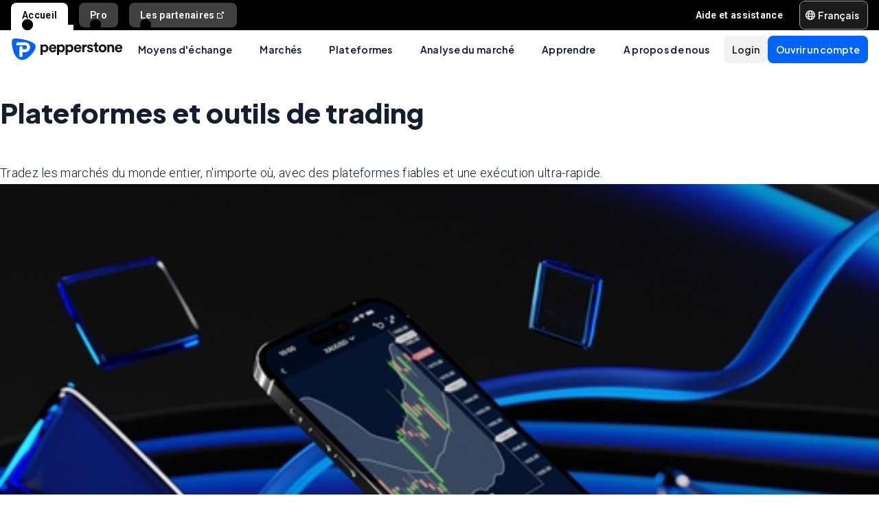

--- FILE ---
content_type: text/html; charset=utf-8
request_url: https://pepperstone.com/fr-fr/plateformes/plateformes-de-negociation/
body_size: 41877
content:
<!DOCTYPE html><html dir="ltr" lang="fr-fr"><head><meta charSet="utf-8" data-next-head=""/><meta name="viewport" content="width=device-width" data-next-head=""/><title data-next-head="">À propos de Pepperstone | Courtier FX et CFD en ligne primé | Pepperstone FR</title><meta property="og:title" content="À propos de Pepperstone | Courtier FX et CFD en ligne primé | Pepperstone FR" data-next-head=""/><meta property="og:description" content="Trois plateformes de trading puissantes et gratuites, et des outils et indicateurs pour répondre à vos besoins de trading. Ouvrez un compte avec Pepperstone." data-next-head=""/><meta property="og:url" content="https://pepperstone.com/fr-fr/plateformes/plateformes-de-negociation/" data-next-head=""/><meta property="og:image" content="https://eu-images.contentstack.com/v3/assets/bltaec35894448c7261/blt1806590e67027108/65e98050f60e33040ab8c4b2/Pepperstone_Default_Thumbnail.jpg" data-next-head=""/><meta property="og:type" content="website" data-next-head=""/><meta name="description" content="Trois plateformes de trading puissantes et gratuites, et des outils et indicateurs pour répondre à vos besoins de trading. Ouvrez un compte avec Pepperstone." data-next-head=""/><link rel="canonical" href="https://pepperstone.com/fr-fr/plateformes/plateformes-de-negociation/" data-next-head=""/><style type="text/css" data-next-head=""></style><link rel="alternate" href="https://pepperstone.com/ar/platforms/trading-platforms/" hrefLang="ar-ae" data-next-head=""/><link rel="alternate" href="https://pepperstone.com/en-eu/platforms/trading-platforms/" hrefLang="en-de" data-next-head=""/><link rel="alternate" href="https://pepperstone.com/en-eu/platforms/trading-platforms/" hrefLang="en-PL" data-next-head=""/><link rel="alternate" href="https://pepperstone.com/en-eu/platforms/trading-platforms/" hrefLang="en-fr" data-next-head=""/><link rel="alternate" href="https://pepperstone.com/en-eu/platforms/trading-platforms/" hrefLang="en-nl" data-next-head=""/><link rel="alternate" href="https://pepperstone.com/en-eu/platforms/trading-platforms/" hrefLang="en-pt" data-next-head=""/><link rel="alternate" href="https://pepperstone.com/en-eu/platforms/trading-platforms/" hrefLang="en-lv" data-next-head=""/><link rel="alternate" href="https://pepperstone.com/en-eu/platforms/trading-platforms/" hrefLang="en-mt" data-next-head=""/><link rel="alternate" href="https://pepperstone.com/en-eu/platforms/trading-platforms/" hrefLang="en-cy" data-next-head=""/><link rel="alternate" href="https://pepperstone.com/en-eu/platforms/trading-platforms/" hrefLang="en-hr" data-next-head=""/><link rel="alternate" href="https://pepperstone.com/en-eu/platforms/trading-platforms/" hrefLang="en-se" data-next-head=""/><link rel="alternate" href="https://pepperstone.com/en-eu/platforms/trading-platforms/" hrefLang="en-si" data-next-head=""/><link rel="alternate" href="https://pepperstone.com/en-eu/platforms/trading-platforms/" hrefLang="en-it" data-next-head=""/><link rel="alternate" href="https://pepperstone.com/en-eu/platforms/trading-platforms/" hrefLang="en-fi" data-next-head=""/><link rel="alternate" href="https://pepperstone.com/en-eu/platforms/trading-platforms/" hrefLang="en-dk" data-next-head=""/><link rel="alternate" href="https://pepperstone.com/en-eu/platforms/trading-platforms/" hrefLang="en-ie" data-next-head=""/><link rel="alternate" href="https://pepperstone.com/en-eu/platforms/trading-platforms/" hrefLang="en-sk" data-next-head=""/><link rel="alternate" href="https://pepperstone.com/en-eu/platforms/trading-platforms/" hrefLang="en-ro" data-next-head=""/><link rel="alternate" href="https://pepperstone.com/en-eu/platforms/trading-platforms/" hrefLang="en-no" data-next-head=""/><link rel="alternate" href="https://pepperstone.com/en-eu/platforms/trading-platforms/" hrefLang="en-cz" data-next-head=""/><link rel="alternate" href="https://pepperstone.com/en-eu/platforms/trading-platforms/" hrefLang="en-gr" data-next-head=""/><link rel="alternate" href="https://pepperstone.com/en-eu/platforms/trading-platforms/" hrefLang="en-ee" data-next-head=""/><link rel="alternate" href="https://pepperstone.com/en-eu/platforms/trading-platforms/" hrefLang="en-hu" data-next-head=""/><link rel="alternate" href="https://pepperstone.com/en-eu/platforms/trading-platforms/" hrefLang="en-bg" data-next-head=""/><link rel="alternate" href="https://pepperstone.com/th-th/platforms/trading-platforms/" hrefLang="th-th" data-next-head=""/><link rel="alternate" href="https://pepperstone.com/zh-au/platforms/trading-platforms/" hrefLang="zh-Hans-au" data-next-head=""/><link rel="alternate" href="https://pepperstone.com/it-it/piattaforme/piattaforme-di-trading/" hrefLang="it-it" data-next-head=""/><link rel="alternate" href="https://pepperstone.com/fr-fr/plateformes/plateformes-de-negociation/" hrefLang="fr-fr" data-next-head=""/><link rel="alternate" href="https://pepperstone.com/pt/plataformas/plataformas-de-trading/" hrefLang="pt-br" data-next-head=""/><link rel="alternate" href="https://pepperstone.com/pt/plataformas/plataformas-de-trading/" hrefLang="pt" data-next-head=""/><link rel="alternate" href="https://pepperstone.com/ar-sa/platforms/trading-platforms/" hrefLang="ar-om" data-next-head=""/><link rel="alternate" href="https://pepperstone.com/ar-sa/platforms/trading-platforms/" hrefLang="ar" data-next-head=""/><link rel="alternate" href="https://pepperstone.com/en-af/platforms/trading-platforms/" hrefLang="en-ke" data-next-head=""/><link rel="alternate" href="https://pepperstone.com/en-af/platforms/trading-platforms/" hrefLang="en-ng" data-next-head=""/><link rel="alternate" href="https://pepperstone.com/en-af/platforms/trading-platforms/" hrefLang="en-tz" data-next-head=""/><link rel="alternate" href="https://pepperstone.com/en-af/platforms/trading-platforms/" hrefLang="en-ma" data-next-head=""/><link rel="alternate" href="https://pepperstone.com/en-af/platforms/trading-platforms/" hrefLang="en-bw" data-next-head=""/><link rel="alternate" href="https://pepperstone.com/en-af/platforms/trading-platforms/" hrefLang="en-za" data-next-head=""/><link rel="alternate" href="https://pepperstone.com/en-au/platforms/trading-platforms/" hrefLang="en-au" data-next-head=""/><link rel="alternate" href="https://pepperstone.com/en-ae/platforms/trading-platforms/" hrefLang="en-ae" data-next-head=""/><link rel="alternate" href="https://pepperstone.com/es-es/plataformas/plataformas-de-trading/" hrefLang="es-es" data-next-head=""/><link rel="alternate" href="https://pepperstone.com/zht/platforms/trading-platforms/" hrefLang="zh-Hant" data-next-head=""/><style>
.t-search-bar { opacity: 0; }
.t-search-bar input.ps-w-full, .t-search-bar i  { display: none !important;  }
i.ps-tw-reset.ps-icon.ps-icon-search.ps-leading-none.ps-text-icon-sm.ps-leading-sm.ps-text-color-inherit.ps-block.ps-text-center {display: none !important;}
.ps-p-sm button.ps-inline-flex.ps-items-center.ps-justify-center.rtl\:ps-flex-row-reverse.ps-gap-xs.ps-aspect-square.ps-tw-reset.ps-btn.ps-btn-sm.ps-btn-transparent.ps-w-8.ps-p-0:nth-child(1) { pointer-events: none; }
.lead-content__paragraph { font-size: 18px; }
</style><link rel="icon" href="/public/favicon.ico"/><link rel="preconnect" href="https://fonts.googleapis.com"/><link rel="preconnect" href="https://fonts.gstatic.com" crossorigin="anonymous"/><link href="https://fonts.googleapis.com/css2?family=Roboto:wght@300;400;500;600;700;800&amp;family=Titillium+Web:wght@300;400;500;600;700;800&amp;display=swap" as="style" rel="stylesheet preload"/><link href="https://fonts.googleapis.com/css2?family=Roboto:wght@300;400;500;600;700;800&amp;family=Plus+Jakarta+Sans:wght@300;400;500;600;700;800&amp;display=swap" as="style" rel="stylesheet preload"/><style>
                /* Ensure text remains visible during font loading */
                html {
                  font-display: swap;
                }
              </style><meta name="app-version" content="3.27.0"/><link rel="preload" href="/_next/static/css/7f4013b3eec29543.css" as="style"/><link rel="stylesheet" href="/_next/static/css/7f4013b3eec29543.css" data-n-g=""/><link rel="preload" href="/_next/static/css/fd095d7e65eb7180.css" as="style"/><link rel="stylesheet" href="/_next/static/css/fd095d7e65eb7180.css"/><link rel="preload" href="/_next/static/css/3c27ab1a0d2dc19e.css" as="style"/><link rel="stylesheet" href="/_next/static/css/3c27ab1a0d2dc19e.css"/><noscript data-n-css=""></noscript><script defer="" nomodule="" src="/_next/static/chunks/polyfills-42372ed130431b0a.js"></script><script defer="" src="/_next/static/chunks/9b4c5bc7.55424c5e8f3234ad.js"></script><script defer="" src="/_next/static/chunks/4085.728858aaf27efdd6.js"></script><script defer="" src="/_next/static/chunks/1360.3b29d6e29a06d366.js"></script><script defer="" src="/_next/static/chunks/1352.9e4774456979c70d.js"></script><script defer="" src="/_next/static/chunks/6385.fb38b54dd0e6720d.js"></script><script defer="" src="/_next/static/chunks/3054.b29cfd6aa3fe241c.js"></script><script defer="" src="/_next/static/chunks/3121.8b6a833d606f69ab.js"></script><script defer="" src="/_next/static/chunks/768.237a16d7503177cf.js"></script><script defer="" src="/_next/static/chunks/4569.22758dd6c22756c2.js"></script><script defer="" src="/_next/static/chunks/9923.265f2dc533c2947e.js"></script><script defer="" src="/_next/static/chunks/7934.4530207c0c71b9ab.js"></script><script src="/_next/static/chunks/webpack-8680483d3c46896e.js" defer=""></script><script src="/_next/static/chunks/framework-327a01d854ba7a91.js" defer=""></script><script src="/_next/static/chunks/main-3ee2d761eeb7f25e.js" defer=""></script><script src="/_next/static/chunks/pages/_app-67d037101bdc7f62.js" defer=""></script><script src="/_next/static/chunks/cd97a040-40c68d3228a520b7.js" defer=""></script><script src="/_next/static/chunks/296aa026-f84131af4eee550b.js" defer=""></script><script src="/_next/static/chunks/7534-254e90fbe2159e9d.js" defer=""></script><script src="/_next/static/chunks/435-0ae0b96b89d38e20.js" defer=""></script><script src="/_next/static/chunks/3501-4af5f427410fcae6.js" defer=""></script><script src="/_next/static/chunks/6205-c583685c9b5943d4.js" defer=""></script><script src="/_next/static/chunks/3861-00a21997a1228846.js" defer=""></script><script src="/_next/static/chunks/5638-d698d5cab8afeb63.js" defer=""></script><script src="/_next/static/chunks/pages/%5B%5B...slug%5D%5D-32610b4e38428d5f.js" defer=""></script><script src="/_next/static/BrWBgx3H7hov1K8o2QOfM/_buildManifest.js" defer=""></script><script src="/_next/static/BrWBgx3H7hov1K8o2QOfM/_ssgManifest.js" defer=""></script></head><body><div id="__next"><div style="padding-left:0" class="ps-grid ps-h-screen ps-grid-areas-one-column-layout ps-bg-semantic-surface-foreground" data-testid="pui-one-column-layout"><div class="ps-relative ps-z-100 ps-grid-in-header"><div class="ps-relative"><div class="ps-box-border ps-flex ps-w-full ps-items-center ps-justify-between ps-bg-black ps-pe-sm ps-ps-xs"><ul class="ps-m-0 ps-flex ps-list-none ps-ps-0"><li><div class="global-nav-button-decor ps-relative ps-float-left ps-overflow-hidden ps-pointer-events-none ps-block ps-px-xs ps-pt-[4px] active"><a href="/fr-fr/" target="_self" class="ps-tw-reset ps-no-underline ps-float-left ps-gap-xs ps-flex ps-items-center ps-mb-0 ps-px-sm ps-pointer-events-auto ps-cursor-pointer ps-rounded-t-md ps-font-body ps-text-link-v2-sm ps-text-black ps-bg-white ps-h-[40px]" data-testid="pui-gn-btn-default">Accueil</a></div></li><li><div class="global-nav-button-decor ps-relative ps-float-left ps-overflow-hidden ps-pointer-events-none ps-block ps-px-xs ps-pt-[4px]"><a href="/fr-fr/facons-de-commercer/clients-pro/" target="_self" class="ps-tw-reset ps-no-underline ps-float-left ps-gap-xs ps-flex ps-items-center ps-mb-[4px] ps-px-sm hover:ps-mb-0 ps-pointer-events-auto ps-cursor-pointer ps-rounded-md hover:ps-rounded-none hover:ps-rounded-t-md ps-font-body ps-text-link-v2-sm ps-text-white hover:ps-text-black ps-bg-[rgba(255,255,255,0.25)] hover:ps-bg-white ps-h-[36px] hover:ps-h-[40px]" data-testid="pui-gn-btn-default">Pro</a></div></li><li><div class="global-nav-button-decor ps-relative ps-float-left ps-overflow-hidden ps-pointer-events-none ps-block ps-px-xs ps-pt-[4px]"><a href="https://pepperstonepartners.com/" target="_blank" class="ps-tw-reset ps-no-underline ps-float-left ps-gap-xs ps-flex ps-items-center ps-mb-[4px] ps-px-sm hover:ps-mb-0 ps-pointer-events-auto ps-cursor-pointer ps-rounded-md hover:ps-rounded-none hover:ps-rounded-t-md ps-font-body ps-text-link-v2-sm ps-text-white hover:ps-text-black ps-bg-[rgba(255,255,255,0.25)] hover:ps-bg-white ps-h-[36px] hover:ps-h-[40px]" data-testid="pui-gn-btn-default">Les partenaires<div data-testid="atoms-icon-renderer-stringified"><i role="img" style="width:fit-content" class="ps-tw-reset ps-icon ps-icon-partners-link ps-leading-none ps-text-icon-sm ps-leading-sm ps-text-color-inherit ps-block ps-text-center" aria-label="partners-link icon" aria-hidden="false" data-testid="pui-icon"></i></div></a></div></li></ul><div class="ps-grid ps-grid-cols-[minmax(0,1fr)_min-content] ps-items-center ps-gap-xs"><ul class="ps-m-0 ps-flex ps-list-none ps-overflow-hidden ps-ps-0"><li class="ps-w-full"><a href="/fr-fr/aide-et-assistance/" target="_self" class="ps-mb-[4px] ps-tw-reset ps-no-underline ps-flex ps-items-center ps-mt-[4px] ps-px-sm ps-cursor-pointer ps-rounded-md ps-font-body ps-text-link-v2-sm ps-text-white hover:ps-bg-[rgba(255,255,255,0.25)] ps-h-[36px]" data-testid="pui-gn-btn-text"><span class="ps-overflow-hidden ps-text-ellipsis ps-whitespace-nowrap">Aide et assistance</span></a></li></ul><div class="ps-tw-reset ps-relative ps-flex ps-w-max-content ps-rounded-md ps-border ps-border-v2-border-platform" data-testid="pui-language-selector"><button class="ps-inline-flex ps-items-center ps-justify-center rtl:ps-flex-row-reverse ps-gap-xs ps-tw-reset ps-btn ps-btn-md ps-btn-selected ps-text-white" data-testid="pui-buttons" role="button" type="button"><div class="ps-flex ps-items-center ps-font-normal ltr:ps-order-1 rtl:ps-order-2" data-testid="icon"><div data-testid="atoms-icon-renderer-component"><i role="img" style="width:fit-content;font-size:14px" class="ps-tw-reset ps-icon ps-icon-world ps-leading-none ps-text-color-inherit ps-block ps-text-center" aria-label="world icon" aria-hidden="false" data-testid="pui-icon"></i></div></div><div class="ltr:ps-order-2 rtl:ps-order-1 ps-px-2xs !ps-pe-2xs !ps-px-0">Français</div></button><div class="ps-top-[calc(100%_+_8px)] ps-c-scrollbar ps-absolute ps-z-[200] ps-right-0 rtl:ps-left-0 rtl:ps-right-auto ps-w-[279px] ps-h-auto ps-flex ps-flex-col ps-py-sm ps-bg-white ps-rounded-md ps-shadow-box-hover md:ps-overflow-y-clip ps-transition-all ps-ease-ease ps-duration-400 ps-invisible ps-opacity-0" id="language-selector-options-container" style="max-height:400px" data-testid="pui-language-selector-options-container"><div class="ps-c-scrollbar-inner"><div data-testid="pui-language-selector-options-list"><ul class="ps-flex ps-flex-col ps-gap-1 ps-pe-1.5 ps-ps-sm"><li class="ps-btn ps-btn-md ps-btn-light ps-relative ps-cursor-pointer ps-justify-start !ps-bg-product-button-bg-secondary-default" role="presentation" data-testid="pui-language-selector-option"><span>Français</span><span class="ps-me-0 ps-ms-auto ps-text-text-primary-success"><i role="img" style="width:fit-content;font-size:10px" class="ps-tw-reset ps-icon ps-icon-check-mark ps-leading-none ps-text-color-inherit ps-block ps-text-center" aria-label="check-mark icon" aria-hidden="false" data-testid="pui-icon"></i></span></li><li class="ps-btn ps-btn-md ps-btn-light ps-relative ps-cursor-pointer ps-justify-start hover:!ps-bg-product-button-bg-secondary-default" role="presentation" data-testid="pui-language-selector-option"><span>English</span></li><li class="ps-btn ps-btn-md ps-btn-light ps-relative ps-cursor-pointer ps-justify-start hover:!ps-bg-product-button-bg-secondary-default" role="presentation" data-testid="pui-language-selector-option"><span>Español</span></li><li class="ps-btn ps-btn-md ps-btn-light ps-relative ps-cursor-pointer ps-justify-start hover:!ps-bg-product-button-bg-secondary-default" role="presentation" data-testid="pui-language-selector-option"><span>Italiano</span></li></ul></div></div></div></div></div></div></div><div class="ps-tw-reset"><div class="ps-z-100 ps-h-[56px] ps-bg-white ps-relative ps-flex ps-items-center ps-justify-between ps-self-stretch ps-px-sm lg:ps-gap-md md:ps-gap-sm md:ps-px-md sm:ps-h-header-mobile" data-testid="pui-header"><div class="ps-shrink-0 lg:ps-ml-0 lg:ps-mr-auto lg:ps-w-auto rtl:lg:ps-ml-auto rtl:lg:ps-mr-0"><div class="lg:ps-hidden"><a class="ps-tw-reset ps-link" href="/fr-fr/" target="_self" data-testid="pui-custom-link"><img class="ps-tw-reset" src="[data-uri]" width="164" height="32" alt="Pepperstone logo" data-testid="pui-logo" style="width:164px;height:32px"/></a></div><div class="ps-hidden lg:ps-block"><a class="ps-tw-reset ps-link" href="/fr-fr/" target="_self" data-testid="pui-custom-link"><img class="ps-tw-reset" src="[data-uri]" width="36" height="32" alt="Pepperstone logo" data-testid="pui-logo" style="width:36px;height:32px"/></a></div></div><div class="ps-hidden min-xl:ps-block"><nav class="ps-tw-reset ps-h-[56px]" aria-label="Main navigation" data-testid="top-nav-component"><ul class="ps-m-0 ps-flex ps-h-full ps-list-none ps-justify-center ps-p-0"><li class="top-nav-dropdown"><a class="top-nav-menu-item-link ps-flex ps-h-[56px] ps-cursor-pointer ps-items-center ps-whitespace-nowrap ps-px-[20px] ps-font-sans ps-text-body-v2-sm ps-font-semibold ps-text-v2-text-base-primary ps-no-underline" href="/fr-fr/facons-de-commercer/" target="_self" data-testid="pui-custom-link" tabindex="0">Moyens d&#x27;échange</a><div class="top-nav-dropdown-menu ps-absolute ps-left-0 ps-right-0 ps-flex ps-justify-center ps-gap-[60px] ps-bg-semantic-surface-background ps-p-lg ps-drop-shadow-[0_8px_4px_rgba(21,21,21,0.15)] ps-pointer-events-none ps-invisible ps-opacity-0" data-testid="top-nav-dropdown-menu"><ul class="ps-m-0 ps-flex ps-flex-1 ps-list-none ps-gap-y-sm ps-p-0 ps-max-w-[540px] ps-flex-col"><li class="ps-max-w-[540px] ps-min-w-[400px]"><a class="ps-tw-reset ps-flex ps-cursor-pointer ps-rounded-md ps-font-sans ps-transition-colors ps-p-[24px] ps-gap-[12px] ps-flex-row ps-items-center ps-text-[#232628] hover:ps-bg-v2-grey-200" href="/fr-fr/facons-de-commercer/la-tarification/" target="_self" data-testid="pui-custom-link"><div class="ps-flex ps-shrink-0 ps-items-center ps-justify-center ps-rounded-full ps-h-[45px] ps-w-[45px] ps-bg-v2-brand-blue-500/10"><div data-testid="atoms-icon-renderer-stringified"><i role="img" style="width:fit-content" class="ps-tw-reset ps-icon ps-icon-how-pep-make-money ps-leading-none ps-text-icon-sm ps-leading-sm ps-text-cta-primary-base ps-block ps-text-center" aria-label="how-pep-make-money icon" aria-hidden="false" data-testid="pui-icon"></i></div></div><div class="ps-flex-1"><div><div><p class="ps-text-[16px] ps-font-semibold ps-leading-[125%] ps-font-sans ps-text-[#232628]">La tarification</p><p class="ps-mt-1 ps-text-menu-item-card-subtitle lg:ps-text-menu-item-card-subtitle-sm ps-text-[#232628]/75">Choisissez parmi deux types de comptes selon votre stratégie</p></div></div></div></a></li><li class="ps-max-w-[540px] ps-min-w-[400px]"><a class="ps-tw-reset ps-flex ps-cursor-pointer ps-rounded-md ps-font-sans ps-transition-colors ps-p-[24px] ps-gap-[12px] ps-flex-row ps-items-center ps-text-[#232628] hover:ps-bg-v2-grey-200" href="/fr-fr/facons-de-commercer/caracteristiques-de-nos-comptes/" target="_self" data-testid="pui-custom-link"><div class="ps-flex ps-shrink-0 ps-items-center ps-justify-center ps-rounded-full ps-h-[45px] ps-w-[45px] ps-bg-v2-brand-blue-500/10"><div data-testid="atoms-icon-renderer-stringified"><i role="img" style="width:fit-content" class="ps-tw-reset ps-icon ps-icon-cfd-trading ps-leading-none ps-text-icon-sm ps-leading-sm ps-text-cta-primary-base ps-block ps-text-center" aria-label="cfd-trading icon" aria-hidden="false" data-testid="pui-icon"></i></div></div><div class="ps-flex-1"><div><div><p class="ps-text-[16px] ps-font-semibold ps-leading-[125%] ps-font-sans ps-text-[#232628]">Caractéristiques de nos Comptes</p><p class="ps-mt-1 ps-text-menu-item-card-subtitle lg:ps-text-menu-item-card-subtitle-sm ps-text-[#232628]/75">Tradez les CFD sans risquer plus que votre investissement.</p></div></div></div></a></li><li class="ps-max-w-[540px] ps-min-w-[400px]"><a class="ps-tw-reset ps-flex ps-cursor-pointer ps-rounded-md ps-font-sans ps-transition-colors ps-p-[24px] ps-gap-[12px] ps-flex-row ps-items-center ps-text-[#232628] hover:ps-bg-v2-grey-200" href="/fr-fr/facons-de-commercer/compte-cfd-risque-limite/" target="_self" data-testid="pui-custom-link"><div class="ps-flex ps-shrink-0 ps-items-center ps-justify-center ps-rounded-full ps-h-[45px] ps-w-[45px] ps-bg-v2-brand-blue-500/10"><div data-testid="atoms-icon-renderer-stringified"><i role="img" style="width:fit-content" class="ps-tw-reset ps-icon ps-icon-cfd-trading ps-leading-none ps-text-icon-sm ps-leading-sm ps-text-cta-primary-base ps-block ps-text-center" aria-label="cfd-trading icon" aria-hidden="false" data-testid="pui-icon"></i></div></div><div class="ps-flex-1"><div><div><p class="ps-text-[16px] ps-font-semibold ps-leading-[125%] ps-font-sans ps-text-[#232628]">Compte CFD Risque Limité</p><p class="ps-mt-1 ps-text-menu-item-card-subtitle lg:ps-text-menu-item-card-subtitle-sm ps-text-[#232628]/75">Compte CFD Risque Limité</p></div></div></div></a></li></ul><ul class="ps-m-0 ps-flex ps-h-full ps-max-w-[640px] ps-flex-1 ps-list-none ps-flex-col ps-gap-sm ps-rounded-md ps-bg-[rgb(246,246,246)] ps-px-lg ps-py-[20px]"><li><div class="ps-flex ps-items-center ps-gap-xs ps-text-[rgb(35,38,40)]"><a class="ps-tw-reset ps-inline-block ps-h-[36px] ps-cursor-pointer ps-border-b-0 ps-border-transparent ps-py-xs ps-font-sans ps-text-link-md ps-font-semibold lg:ps-text-label-md-mobile menu-item-link" href="/fr-fr/facons-de-commercer/comptes-de-negociation/" target="_self" data-testid="pui-custom-link">Comptes de négociation<i role="img" style="width:fit-content" class="ps-tw-reset ps-icon ps-icon-arrow-right-narrow ps-leading-none ps-text-icon-sm ps-leading-sm ps-text-color-inherit ps-block ps-text-center ps-hidden menu-item-link-icon ps-relative ps-top-[2px] rtl:ps-rotate-180 lg:ps-text-link-sm" aria-label="arrow-right-narrow icon" aria-hidden="false" data-testid="pui-icon"></i></a></div></li><li><div class="ps-flex ps-items-center ps-gap-xs ps-text-[rgb(35,38,40)]"><a class="ps-tw-reset ps-inline-block ps-h-[36px] ps-cursor-pointer ps-border-b-0 ps-border-transparent ps-py-xs ps-font-sans ps-text-link-md ps-font-semibold lg:ps-text-label-md-mobile menu-item-link" href="/fr-fr/facons-de-commercer/clients-pro/" target="_self" data-testid="pui-custom-link">Pro<i role="img" style="width:fit-content" class="ps-tw-reset ps-icon ps-icon-arrow-right-narrow ps-leading-none ps-text-icon-sm ps-leading-sm ps-text-color-inherit ps-block ps-text-center ps-hidden menu-item-link-icon ps-relative ps-top-[2px] rtl:ps-rotate-180 lg:ps-text-link-sm" aria-label="arrow-right-narrow icon" aria-hidden="false" data-testid="pui-icon"></i></a></div></li><li><div class="ps-flex ps-items-center ps-gap-xs ps-text-[rgb(35,38,40)]"><a class="ps-tw-reset ps-inline-block ps-h-[36px] ps-cursor-pointer ps-border-b-0 ps-border-transparent ps-py-xs ps-font-sans ps-text-link-md ps-font-semibold lg:ps-text-label-md-mobile menu-item-link" href="/fr-fr/facons-de-commercer/heures-de-negociation/" target="_self" data-testid="pui-custom-link">Horaires de négociation<i role="img" style="width:fit-content" class="ps-tw-reset ps-icon ps-icon-arrow-right-narrow ps-leading-none ps-text-icon-sm ps-leading-sm ps-text-color-inherit ps-block ps-text-center ps-hidden menu-item-link-icon ps-relative ps-top-[2px] rtl:ps-rotate-180 lg:ps-text-link-sm" aria-label="arrow-right-narrow icon" aria-hidden="false" data-testid="pui-icon"></i></a></div></li><li><div class="ps-flex ps-items-center ps-gap-xs ps-text-[rgb(35,38,40)]"><a class="ps-tw-reset ps-inline-block ps-h-[36px] ps-cursor-pointer ps-border-b-0 ps-border-transparent ps-py-xs ps-font-sans ps-text-link-md ps-font-semibold lg:ps-text-label-md-mobile menu-item-link" href="/fr-fr/facons-de-commercer/heures-de-negociation/calendrier-de-maintenance/" target="_self" data-testid="pui-custom-link">Calendrier de maintenance<i role="img" style="width:fit-content" class="ps-tw-reset ps-icon ps-icon-arrow-right-narrow ps-leading-none ps-text-icon-sm ps-leading-sm ps-text-color-inherit ps-block ps-text-center ps-hidden menu-item-link-icon ps-relative ps-top-[2px] rtl:ps-rotate-180 lg:ps-text-link-sm" aria-label="arrow-right-narrow icon" aria-hidden="false" data-testid="pui-icon"></i></a></div></li></ul></div></li><li class="top-nav-dropdown"><a class="top-nav-menu-item-link ps-flex ps-h-[56px] ps-cursor-pointer ps-items-center ps-whitespace-nowrap ps-px-[20px] ps-font-sans ps-text-body-v2-sm ps-font-semibold ps-text-v2-text-base-primary ps-no-underline" href="/fr-fr/marches-et-symboles/" target="_self" data-testid="pui-custom-link" tabindex="0">Marchés</a><div class="top-nav-dropdown-menu ps-absolute ps-left-0 ps-right-0 ps-flex ps-justify-center ps-gap-[60px] ps-bg-semantic-surface-background ps-p-lg ps-drop-shadow-[0_8px_4px_rgba(21,21,21,0.15)] ps-pointer-events-none ps-invisible ps-opacity-0" data-testid="top-nav-dropdown-menu"><ul class="ps-m-0 ps-flex ps-flex-1 ps-list-none ps-gap-y-sm ps-p-0 ps-max-w-[540px] ps-flex-col"><li class="ps-max-w-[540px] ps-min-w-[400px]"><a class="ps-tw-reset ps-flex ps-cursor-pointer ps-rounded-md ps-font-sans ps-transition-colors ps-p-[24px] ps-gap-[12px] ps-flex-row ps-items-center ps-text-[#232628] hover:ps-bg-v2-grey-200" href="/fr-fr/marches-et-symboles/forex/" target="_self" data-testid="pui-custom-link"><div class="ps-flex ps-shrink-0 ps-items-center ps-justify-center ps-rounded-full ps-h-[45px] ps-w-[45px] ps-bg-v2-brand-blue-500/10"><div data-testid="atoms-icon-renderer-stringified"><i role="img" style="width:fit-content" class="ps-tw-reset ps-icon ps-icon-forex ps-leading-none ps-text-icon-sm ps-leading-sm ps-text-cta-primary-base ps-block ps-text-center" aria-label="forex icon" aria-hidden="false" data-testid="pui-icon"></i></div></div><div class="ps-flex-1"><div><div><p class="ps-text-[16px] ps-font-semibold ps-leading-[125%] ps-font-sans ps-text-[#232628]">Le marché des changes</p><p class="ps-mt-1 ps-text-menu-item-card-subtitle lg:ps-text-menu-item-card-subtitle-sm ps-text-[#232628]/75">Bénéficiez de tarifs attractifs sur les principales paires comme EUR/USD, ainsi que sur les paires secondaires et exotiques</p></div></div></div></a></li><li class="ps-max-w-[540px] ps-min-w-[400px]"><a class="ps-tw-reset ps-flex ps-cursor-pointer ps-rounded-md ps-font-sans ps-transition-colors ps-p-[24px] ps-gap-[12px] ps-flex-row ps-items-center ps-text-[#232628] hover:ps-bg-v2-grey-200" href="/fr-fr/marches-et-symboles/matiere-premiere/" target="_self" data-testid="pui-custom-link"><div class="ps-flex ps-shrink-0 ps-items-center ps-justify-center ps-rounded-full ps-h-[45px] ps-w-[45px] ps-bg-v2-brand-blue-500/10"><div data-testid="atoms-icon-renderer-stringified"><i role="img" style="width:fit-content" class="ps-tw-reset ps-icon ps-icon-commodities ps-leading-none ps-text-icon-sm ps-leading-sm ps-text-cta-primary-base ps-block ps-text-center" aria-label="commodities icon" aria-hidden="false" data-testid="pui-icon"></i></div></div><div class="ps-flex-1"><div><div><p class="ps-text-[16px] ps-font-semibold ps-leading-[125%] ps-font-sans ps-text-[#232628]">Matière Première</p><p class="ps-mt-1 ps-text-menu-item-card-subtitle lg:ps-text-menu-item-card-subtitle-sm ps-text-[#232628]/75">Tradez les métaux, l’énergie et les softs, avec des spreads sur le pétrole à partir de 2 cents</p></div></div></div></a></li><li class="ps-max-w-[540px] ps-min-w-[400px]"><a class="ps-tw-reset ps-flex ps-cursor-pointer ps-rounded-md ps-font-sans ps-transition-colors ps-p-[24px] ps-gap-[12px] ps-flex-row ps-items-center ps-text-[#232628] hover:ps-bg-v2-grey-200" href="/fr-fr/marches-et-symboles/share-cfds/" target="_self" data-testid="pui-custom-link"><div class="ps-flex ps-shrink-0 ps-items-center ps-justify-center ps-rounded-full ps-h-[45px] ps-w-[45px] ps-bg-v2-brand-blue-500/10"><div data-testid="atoms-icon-renderer-stringified"><i role="img" style="width:fit-content" class="ps-tw-reset ps-icon ps-icon-cfd-trading ps-leading-none ps-text-icon-sm ps-leading-sm ps-text-cta-primary-base ps-block ps-text-center" aria-label="cfd-trading icon" aria-hidden="false" data-testid="pui-icon"></i></div></div><div class="ps-flex-1"><div><div><p class="ps-text-[16px] ps-font-semibold ps-leading-[125%] ps-font-sans ps-text-[#232628]">Actions</p><p class="ps-mt-1 ps-text-menu-item-card-subtitle lg:ps-text-menu-item-card-subtitle-sm ps-text-[#232628]/75">Actions CFD à faibles frais</p></div></div></div></a></li></ul><ul class="ps-m-0 ps-flex ps-h-full ps-max-w-[640px] ps-flex-1 ps-list-none ps-flex-col ps-gap-sm ps-rounded-md ps-bg-[rgb(246,246,246)] ps-px-lg ps-py-[20px]"><li><div class="ps-flex ps-items-center ps-gap-xs ps-text-[rgb(35,38,40)]"><a class="ps-tw-reset ps-inline-block ps-h-[36px] ps-cursor-pointer ps-border-b-0 ps-border-transparent ps-py-xs ps-font-sans ps-text-link-md ps-font-semibold lg:ps-text-label-md-mobile menu-item-link" href="/fr-fr/marches-et-symboles/etfs/" target="_self" data-testid="pui-custom-link">ETF<i role="img" style="width:fit-content" class="ps-tw-reset ps-icon ps-icon-arrow-right-narrow ps-leading-none ps-text-icon-sm ps-leading-sm ps-text-color-inherit ps-block ps-text-center ps-hidden menu-item-link-icon ps-relative ps-top-[2px] rtl:ps-rotate-180 lg:ps-text-link-sm" aria-label="arrow-right-narrow icon" aria-hidden="false" data-testid="pui-icon"></i></a></div></li><li><div class="ps-flex ps-items-center ps-gap-xs ps-text-[rgb(35,38,40)]"><a class="ps-tw-reset ps-inline-block ps-h-[36px] ps-cursor-pointer ps-border-b-0 ps-border-transparent ps-py-xs ps-font-sans ps-text-link-md ps-font-semibold lg:ps-text-label-md-mobile menu-item-link" href="/fr-fr/marches-et-symboles/index-cfds/" target="_self" data-testid="pui-custom-link">Indices<i role="img" style="width:fit-content" class="ps-tw-reset ps-icon ps-icon-arrow-right-narrow ps-leading-none ps-text-icon-sm ps-leading-sm ps-text-color-inherit ps-block ps-text-center ps-hidden menu-item-link-icon ps-relative ps-top-[2px] rtl:ps-rotate-180 lg:ps-text-link-sm" aria-label="arrow-right-narrow icon" aria-hidden="false" data-testid="pui-icon"></i></a></div></li><li><div class="ps-flex ps-items-center ps-gap-xs ps-text-[rgb(35,38,40)]"><a class="ps-tw-reset ps-inline-block ps-h-[36px] ps-cursor-pointer ps-border-b-0 ps-border-transparent ps-py-xs ps-font-sans ps-text-link-md ps-font-semibold lg:ps-text-label-md-mobile menu-item-link" href="/fr-fr/marches-et-symboles/indices-de-devises/" target="_self" data-testid="pui-custom-link">Indices de devises<i role="img" style="width:fit-content" class="ps-tw-reset ps-icon ps-icon-arrow-right-narrow ps-leading-none ps-text-icon-sm ps-leading-sm ps-text-color-inherit ps-block ps-text-center ps-hidden menu-item-link-icon ps-relative ps-top-[2px] rtl:ps-rotate-180 lg:ps-text-link-sm" aria-label="arrow-right-narrow icon" aria-hidden="false" data-testid="pui-icon"></i></a></div></li><li><div class="ps-flex ps-items-center ps-gap-xs ps-text-[rgb(35,38,40)]"><a class="ps-tw-reset ps-inline-block ps-h-[36px] ps-cursor-pointer ps-border-b-0 ps-border-transparent ps-py-xs ps-font-sans ps-text-link-md ps-font-semibold lg:ps-text-label-md-mobile menu-item-link" href="/fr-fr/marches-et-symboles/dividendes-pour-les-cfds-sur-indices/" target="_self" data-testid="pui-custom-link">Dividendes pour les CFD sur indices<i role="img" style="width:fit-content" class="ps-tw-reset ps-icon ps-icon-arrow-right-narrow ps-leading-none ps-text-icon-sm ps-leading-sm ps-text-color-inherit ps-block ps-text-center ps-hidden menu-item-link-icon ps-relative ps-top-[2px] rtl:ps-rotate-180 lg:ps-text-link-sm" aria-label="arrow-right-narrow icon" aria-hidden="false" data-testid="pui-icon"></i></a></div></li><li><div class="ps-flex ps-items-center ps-gap-xs ps-text-[rgb(35,38,40)]"><a class="ps-tw-reset ps-inline-block ps-h-[36px] ps-cursor-pointer ps-border-b-0 ps-border-transparent ps-py-xs ps-font-sans ps-text-link-md ps-font-semibold lg:ps-text-label-md-mobile menu-item-link" href="/fr-fr/marches-et-symboles/dividendes-pour-cfds-d-actions/" target="_self" data-testid="pui-custom-link">Dividendes pour CFDs d&#x27;actions<i role="img" style="width:fit-content" class="ps-tw-reset ps-icon ps-icon-arrow-right-narrow ps-leading-none ps-text-icon-sm ps-leading-sm ps-text-color-inherit ps-block ps-text-center ps-hidden menu-item-link-icon ps-relative ps-top-[2px] rtl:ps-rotate-180 lg:ps-text-link-sm" aria-label="arrow-right-narrow icon" aria-hidden="false" data-testid="pui-icon"></i></a></div></li><li><div class="ps-flex ps-items-center ps-gap-xs ps-text-[rgb(35,38,40)]"><a class="ps-tw-reset ps-inline-block ps-h-[36px] ps-cursor-pointer ps-border-b-0 ps-border-transparent ps-py-xs ps-font-sans ps-text-link-md ps-font-semibold lg:ps-text-label-md-mobile menu-item-link" href="/fr-fr/marches-et-symboles/cfds-a-terme/" target="_self" data-testid="pui-custom-link">CFD à terme<i role="img" style="width:fit-content" class="ps-tw-reset ps-icon ps-icon-arrow-right-narrow ps-leading-none ps-text-icon-sm ps-leading-sm ps-text-color-inherit ps-block ps-text-center ps-hidden menu-item-link-icon ps-relative ps-top-[2px] rtl:ps-rotate-180 lg:ps-text-link-sm" aria-label="arrow-right-narrow icon" aria-hidden="false" data-testid="pui-icon"></i></a></div></li></ul></div></li><li class="top-nav-dropdown"><a class="top-nav-menu-item-link ps-flex ps-h-[56px] ps-cursor-pointer ps-items-center ps-whitespace-nowrap ps-px-[20px] ps-font-sans ps-text-body-v2-sm ps-font-semibold ps-text-v2-text-base-primary ps-no-underline active-item" href="/fr-fr/plateformes/" target="_self" data-testid="pui-custom-link" tabindex="0">Plateformes</a><div class="top-nav-dropdown-menu ps-absolute ps-left-0 ps-right-0 ps-flex ps-justify-center ps-gap-[60px] ps-bg-semantic-surface-background ps-p-lg ps-drop-shadow-[0_8px_4px_rgba(21,21,21,0.15)] ps-pointer-events-none ps-invisible ps-opacity-0" data-testid="top-nav-dropdown-menu"><ul class="ps-m-0 ps-flex ps-flex-1 ps-list-none ps-gap-y-sm ps-p-0 ps-max-w-[540px] ps-flex-col"><li class="ps-max-w-[540px] ps-min-w-[400px]"><a class="ps-tw-reset ps-flex ps-cursor-pointer ps-rounded-md ps-font-sans ps-transition-colors ps-p-[24px] ps-gap-[12px] ps-flex-row ps-items-center ps-text-[#232628] hover:ps-bg-v2-grey-200 ps-bg-v2-grey-200" href="/fr-fr/plateformes/plateformes-de-negociation/" target="_self" data-testid="pui-custom-link"><div class="ps-flex ps-shrink-0 ps-items-center ps-justify-center ps-rounded-full ps-h-[45px] ps-w-[45px] ps-bg-v2-brand-blue-500/10"><div data-testid="atoms-icon-renderer-stringified"><i role="img" style="width:fit-content" class="ps-tw-reset ps-icon ps-icon-cfd-trading ps-leading-none ps-text-icon-sm ps-leading-sm ps-text-cta-primary-base ps-block ps-text-center" aria-label="cfd-trading icon" aria-hidden="false" data-testid="pui-icon"></i></div></div><div class="ps-flex-1"><div><div><p class="ps-text-[16px] ps-font-semibold ps-leading-[125%] ps-font-sans ps-text-[#232628]">Plateformes de négociation</p><p class="ps-mt-1 ps-text-menu-item-card-subtitle lg:ps-text-menu-item-card-subtitle-sm ps-text-[#232628]/75">Plateformes et outils de trading</p></div></div></div></a></li><li class="ps-max-w-[540px] ps-min-w-[400px]"><a class="ps-tw-reset ps-flex ps-cursor-pointer ps-rounded-md ps-font-sans ps-transition-colors ps-p-[24px] ps-gap-[12px] ps-flex-row ps-items-center ps-text-[#232628] hover:ps-bg-v2-grey-200" href="/fr-fr/plateformes/plateformes-de-negociation/tradingview/" target="_self" data-testid="pui-custom-link"><div class="ps-flex ps-shrink-0 ps-items-center ps-justify-center ps-rounded-full ps-h-[45px] ps-w-[45px] ps-bg-v2-brand-blue-500/10"><div data-testid="atoms-icon-renderer-stringified"><i role="img" style="width:fit-content" class="ps-tw-reset ps-icon ps-icon-trading-view ps-leading-none ps-text-icon-sm ps-leading-sm ps-text-cta-primary-base ps-block ps-text-center" aria-label="trading-view icon" aria-hidden="false" data-testid="pui-icon"></i></div></div><div class="ps-flex-1"><div><div><p class="ps-text-[16px] ps-font-semibold ps-leading-[125%] ps-font-sans ps-text-[#232628]">TradingView</p><p class="ps-mt-1 ps-text-menu-item-card-subtitle lg:ps-text-menu-item-card-subtitle-sm ps-text-[#232628]/75">Tradez via les SuperCharts mondialement connus avec des tarifs avantageux</p></div></div></div></a></li></ul><ul class="ps-m-0 ps-flex ps-h-full ps-max-w-[640px] ps-flex-1 ps-list-none ps-flex-col ps-gap-sm ps-rounded-md ps-bg-[rgb(246,246,246)] ps-px-lg ps-py-[20px]"><li><div class="ps-flex ps-items-center ps-gap-xs ps-text-[rgb(35,38,40)]"><a class="ps-tw-reset ps-inline-block ps-h-[36px] ps-cursor-pointer ps-border-b-0 ps-border-transparent ps-py-xs ps-font-sans ps-text-link-md ps-font-semibold lg:ps-text-label-md-mobile menu-item-link" href="/fr-fr/plateformes/integrations/" target="_self" data-testid="pui-custom-link">Intégrations<i role="img" style="width:fit-content" class="ps-tw-reset ps-icon ps-icon-arrow-right-narrow ps-leading-none ps-text-icon-sm ps-leading-sm ps-text-color-inherit ps-block ps-text-center ps-hidden menu-item-link-icon ps-relative ps-top-[2px] rtl:ps-rotate-180 lg:ps-text-link-sm" aria-label="arrow-right-narrow icon" aria-hidden="false" data-testid="pui-icon"></i></a></div></li><li><div class="ps-flex ps-items-center ps-gap-xs ps-text-[rgb(35,38,40)]"><a class="ps-tw-reset ps-inline-block ps-h-[36px] ps-cursor-pointer ps-border-b-0 ps-border-transparent ps-py-xs ps-font-sans ps-text-link-md ps-font-semibold lg:ps-text-label-md-mobile menu-item-link" href="/fr-fr/plateformes/outils-de-trading/" target="_self" data-testid="pui-custom-link">Outils de trading<i role="img" style="width:fit-content" class="ps-tw-reset ps-icon ps-icon-arrow-right-narrow ps-leading-none ps-text-icon-sm ps-leading-sm ps-text-color-inherit ps-block ps-text-center ps-hidden menu-item-link-icon ps-relative ps-top-[2px] rtl:ps-rotate-180 lg:ps-text-link-sm" aria-label="arrow-right-narrow icon" aria-hidden="false" data-testid="pui-icon"></i></a></div></li></ul></div></li><li class="top-nav-dropdown"><a class="top-nav-menu-item-link ps-flex ps-h-[56px] ps-cursor-pointer ps-items-center ps-whitespace-nowrap ps-px-[20px] ps-font-sans ps-text-body-v2-sm ps-font-semibold ps-text-v2-text-base-primary ps-no-underline" href="/fr-fr/analyse/" target="_self" data-testid="pui-custom-link" tabindex="0">Analyse du marché</a><div class="top-nav-dropdown-menu ps-absolute ps-left-0 ps-right-0 ps-flex ps-justify-center ps-gap-[60px] ps-bg-semantic-surface-background ps-p-lg ps-drop-shadow-[0_8px_4px_rgba(21,21,21,0.15)] ps-pointer-events-none ps-invisible ps-opacity-0" data-testid="top-nav-dropdown-menu"><ul class="ps-m-0 ps-flex ps-flex-1 ps-list-none ps-gap-y-sm ps-p-0 ps-max-w-[1240px] ps-flex-row ps-flex-wrap ps-justify-start ps-gap-[20px]"><li class="ps-max-w-[540px] ps-min-w-[400px]"><a class="ps-tw-reset ps-flex ps-cursor-pointer ps-rounded-md ps-font-sans ps-transition-colors ps-p-[24px] ps-gap-[12px] ps-flex-row ps-items-center ps-text-[#232628] hover:ps-bg-v2-grey-200" href="/fr-fr/analyse/naviguer-sur-les-marches/" target="_self" data-testid="pui-custom-link"><div class="ps-flex ps-shrink-0 ps-items-center ps-justify-center ps-rounded-full ps-h-[45px] ps-w-[45px] ps-bg-v2-brand-blue-500/10"><div data-testid="atoms-icon-renderer-stringified"><i role="img" style="width:fit-content" class="ps-tw-reset ps-icon ps-icon-navigating-markets ps-leading-none ps-text-icon-sm ps-leading-sm ps-text-cta-primary-base ps-block ps-text-center" aria-label="navigating-markets icon" aria-hidden="false" data-testid="pui-icon"></i></div></div><div class="ps-flex-1"><div><div><p class="ps-text-[16px] ps-font-semibold ps-leading-[125%] ps-font-sans ps-text-[#232628]">Naviguer sur les marchés</p><p class="ps-mt-1 ps-text-menu-item-card-subtitle lg:ps-text-menu-item-card-subtitle-sm ps-text-[#232628]/75">Dernières nouvelles et analyses de nos experts</p></div></div></div></a></li><li class="ps-max-w-[540px] ps-min-w-[400px]"><a class="ps-tw-reset ps-flex ps-cursor-pointer ps-rounded-md ps-font-sans ps-transition-colors ps-p-[24px] ps-gap-[12px] ps-flex-row ps-items-center ps-text-[#232628] hover:ps-bg-v2-grey-200" href="/fr-fr/analyse/le-daily-fix/" target="_self" data-testid="pui-custom-link"><div class="ps-flex ps-shrink-0 ps-items-center ps-justify-center ps-rounded-full ps-h-[45px] ps-w-[45px] ps-bg-v2-brand-blue-500/10"><div data-testid="atoms-icon-renderer-stringified"><i role="img" style="width:fit-content" class="ps-tw-reset ps-icon ps-icon-the-daily-fix ps-leading-none ps-text-icon-sm ps-leading-sm ps-text-cta-primary-base ps-block ps-text-center" aria-label="the-daily-fix icon" aria-hidden="false" data-testid="pui-icon"></i></div></div><div class="ps-flex-1"><div><div><p class="ps-text-[16px] ps-font-semibold ps-leading-[125%] ps-font-sans ps-text-[#232628]">Le Daily Fix</p><p class="ps-mt-1 ps-text-menu-item-card-subtitle lg:ps-text-menu-item-card-subtitle-sm ps-text-[#232628]/75">Votre résumé régulier des événements clés</p></div></div></div></a></li><li class="ps-max-w-[540px] ps-min-w-[400px]"><a class="ps-tw-reset ps-flex ps-cursor-pointer ps-rounded-md ps-font-sans ps-transition-colors ps-p-[24px] ps-gap-[12px] ps-flex-row ps-items-center ps-text-[#232628] hover:ps-bg-v2-grey-200" href="/fr-fr/analyse/rencontrez-les-analystes/" target="_self" data-testid="pui-custom-link"><div class="ps-flex ps-shrink-0 ps-items-center ps-justify-center ps-rounded-full ps-h-[45px] ps-w-[45px] ps-bg-v2-brand-blue-500/10"><div data-testid="atoms-icon-renderer-stringified"><i role="img" style="width:fit-content" class="ps-tw-reset ps-icon ps-icon-meet-the-analysts ps-leading-none ps-text-icon-sm ps-leading-sm ps-text-cta-primary-base ps-block ps-text-center" aria-label="meet-the-analysts icon" aria-hidden="false" data-testid="pui-icon"></i></div></div><div class="ps-flex-1"><div><div><p class="ps-text-[16px] ps-font-semibold ps-leading-[125%] ps-font-sans ps-text-[#232628]">Rencontrez les analystes</p><p class="ps-mt-1 ps-text-menu-item-card-subtitle lg:ps-text-menu-item-card-subtitle-sm ps-text-[#232628]/75">Notre équipe mondiale donne un avantage à vos trades</p></div></div></div></a></li></ul></div></li><li class="top-nav-dropdown"><a class="top-nav-menu-item-link ps-flex ps-h-[56px] ps-cursor-pointer ps-items-center ps-whitespace-nowrap ps-px-[20px] ps-font-sans ps-text-body-v2-sm ps-font-semibold ps-text-v2-text-base-primary ps-no-underline" href="/fr-fr/apprenez-a-trader/" target="_self" data-testid="pui-custom-link" tabindex="0">Apprendre</a><div class="top-nav-dropdown-menu ps-absolute ps-left-0 ps-right-0 ps-flex ps-justify-center ps-gap-[60px] ps-bg-semantic-surface-background ps-p-lg ps-drop-shadow-[0_8px_4px_rgba(21,21,21,0.15)] ps-pointer-events-none ps-invisible ps-opacity-0" data-testid="top-nav-dropdown-menu"><ul class="ps-m-0 ps-flex ps-flex-1 ps-list-none ps-gap-y-sm ps-p-0 ps-max-w-[1240px] ps-flex-row ps-flex-wrap ps-justify-start ps-gap-[20px]"><li class="ps-max-w-[540px] ps-min-w-[400px]"><a class="ps-tw-reset ps-flex ps-cursor-pointer ps-rounded-md ps-font-sans ps-transition-colors ps-p-[24px] ps-gap-[12px] ps-flex-row ps-items-center ps-text-[#232628] hover:ps-bg-v2-grey-200" href="/fr-fr/apprenez-a-trader/" target="_self" data-testid="pui-custom-link"><div class="ps-flex ps-shrink-0 ps-items-center ps-justify-center ps-rounded-full ps-h-[45px] ps-w-[45px] ps-bg-v2-brand-blue-500/10"><div data-testid="atoms-icon-renderer-stringified"><i role="img" style="width:fit-content" class="ps-tw-reset ps-icon ps-icon-meet-the-analysts ps-leading-none ps-text-icon-sm ps-leading-sm ps-text-cta-primary-base ps-block ps-text-center" aria-label="meet-the-analysts icon" aria-hidden="false" data-testid="pui-icon"></i></div></div><div class="ps-flex-1"><div><div><p class="ps-text-[16px] ps-font-semibold ps-leading-[125%] ps-font-sans ps-text-[#232628]">Guides de trading</p><p class="ps-mt-1 ps-text-menu-item-card-subtitle lg:ps-text-menu-item-card-subtitle-sm ps-text-[#232628]/75">Guides de trading et supports pédagogiques</p></div></div></div></a></li><li class="ps-max-w-[540px] ps-min-w-[400px]"><a class="ps-tw-reset ps-flex ps-cursor-pointer ps-rounded-md ps-font-sans ps-transition-colors ps-p-[24px] ps-gap-[12px] ps-flex-row ps-items-center ps-text-[#232628] hover:ps-bg-v2-grey-200" href="/fr-fr/apprenez-a-trader/seminaires-en-ligne/" target="_self" data-testid="pui-custom-link"><div class="ps-flex ps-shrink-0 ps-items-center ps-justify-center ps-rounded-full ps-h-[45px] ps-w-[45px] ps-bg-v2-brand-blue-500/10"><div data-testid="atoms-icon-renderer-stringified"><i role="img" style="width:fit-content" class="ps-tw-reset ps-icon ps-icon-marketing ps-leading-none ps-text-icon-sm ps-leading-sm ps-text-cta-primary-base ps-block ps-text-center" aria-label="marketing icon" aria-hidden="false" data-testid="pui-icon"></i></div></div><div class="ps-flex-1"><div><div><p class="ps-text-[16px] ps-font-semibold ps-leading-[125%] ps-font-sans ps-text-[#232628]">Webinaires</p><p class="ps-mt-1 ps-text-menu-item-card-subtitle lg:ps-text-menu-item-card-subtitle-sm ps-text-[#232628]/75">Développez vos connaissances</p></div></div></div></a></li></ul></div></li><li class="top-nav-dropdown"><a class="top-nav-menu-item-link ps-flex ps-h-[56px] ps-cursor-pointer ps-items-center ps-whitespace-nowrap ps-px-[20px] ps-font-sans ps-text-body-v2-sm ps-font-semibold ps-text-v2-text-base-primary ps-no-underline" href="/fr-fr/a-propos-de-nous/qui-sommes-nous/" target="_self" data-testid="pui-custom-link" tabindex="0">A propos de nous</a><div class="top-nav-dropdown-menu ps-absolute ps-left-0 ps-right-0 ps-flex ps-justify-center ps-gap-[60px] ps-bg-semantic-surface-background ps-p-lg ps-drop-shadow-[0_8px_4px_rgba(21,21,21,0.15)] ps-pointer-events-none ps-invisible ps-opacity-0" data-testid="top-nav-dropdown-menu"><ul class="ps-m-0 ps-flex ps-flex-1 ps-list-none ps-gap-y-sm ps-p-0 ps-max-w-[540px] ps-flex-col"><li class="ps-max-w-[540px] ps-min-w-[400px]"><a class="ps-tw-reset ps-flex ps-cursor-pointer ps-rounded-md ps-font-sans ps-transition-colors ps-p-[24px] ps-gap-[24px] ps-flex-col ps-items-start ps-justify-between ps-min-h-52 ps-text-white ps-bg-transparent" href="/fr-fr/a-propos-de-nous/qui-sommes-nous/" target="_self" data-testid="pui-custom-link" style="background:linear-gradient(to right, #0064FA 0%, #273671 100%)"><div class="ps-flex ps-shrink-0 ps-items-center ps-justify-center ps-rounded-full ps-h-[80px] ps-w-[80px] ps-bg-white/10"><div data-testid="atoms-icon-renderer-stringified"><i role="img" style="width:fit-content" class="ps-tw-reset ps-icon ps-icon-meet-the-analysts ps-leading-none ps-text-icon-lg ps-leading-lg ps-text-white ps-block ps-text-center" aria-label="meet-the-analysts icon" aria-hidden="false" data-testid="pui-icon"></i></div></div><div class="ps-flex ps-w-full ps-items-end ps-justify-between"><div class="ps-flex-1"><div class="ps-flex-1"><p class="ps-text-[18px] ps-font-semibold ps-leading-[125%] ps-font-sans ps-text-white">Qui sommes-nous</p><p class="ps-mt-1 ps-text-menu-item-card-subtitle lg:ps-text-menu-item-card-subtitle-sm ps-text-white/75">Pepperstone est née du rêve d’améliorer l’expérience du trading</p></div></div><div class="ps-flex ps-shrink-0 ps-items-center ps-justify-center rtl:ps-rotate-180 ps-self-center"><div data-testid="atoms-icon-renderer-stringified"><i role="img" style="width:fit-content" class="ps-tw-reset ps-icon ps-icon-arrow-right-narrow ps-leading-none ps-text-icon-sm ps-leading-sm ps-text-white ps-block ps-text-center" aria-label="arrow-right-narrow icon" aria-hidden="false" data-testid="pui-icon"></i></div></div></div></a></li></ul><ul class="ps-m-0 ps-flex ps-h-full ps-max-w-[640px] ps-flex-1 ps-list-none ps-flex-col ps-gap-sm ps-rounded-md ps-bg-[rgb(246,246,246)] ps-px-lg ps-py-[20px]"><li><div class="ps-flex ps-items-center ps-gap-xs ps-text-[rgb(35,38,40)]"><a class="ps-tw-reset ps-inline-block ps-h-[36px] ps-cursor-pointer ps-border-b-0 ps-border-transparent ps-py-xs ps-font-sans ps-text-link-md ps-font-semibold lg:ps-text-label-md-mobile menu-item-link" href="/fr-fr/a-propos-de-nous/actualites-de-lentreprise/" target="_self" data-testid="pui-custom-link">Nouvelles de l&#x27;entreprise<i role="img" style="width:fit-content" class="ps-tw-reset ps-icon ps-icon-arrow-right-narrow ps-leading-none ps-text-icon-sm ps-leading-sm ps-text-color-inherit ps-block ps-text-center ps-hidden menu-item-link-icon ps-relative ps-top-[2px] rtl:ps-rotate-180 lg:ps-text-link-sm" aria-label="arrow-right-narrow icon" aria-hidden="false" data-testid="pui-icon"></i></a></div></li><li><div class="ps-flex ps-items-center ps-gap-xs ps-text-[rgb(35,38,40)]"><a class="ps-tw-reset ps-inline-block ps-h-[36px] ps-cursor-pointer ps-border-b-0 ps-border-transparent ps-py-xs ps-font-sans ps-text-link-md ps-font-semibold lg:ps-text-label-md-mobile menu-item-link" href="/fr-fr/pourquoi-pepperstone/prix/" target="_self" data-testid="pui-custom-link">Nos prix<i role="img" style="width:fit-content" class="ps-tw-reset ps-icon ps-icon-arrow-right-narrow ps-leading-none ps-text-icon-sm ps-leading-sm ps-text-color-inherit ps-block ps-text-center ps-hidden menu-item-link-icon ps-relative ps-top-[2px] rtl:ps-rotate-180 lg:ps-text-link-sm" aria-label="arrow-right-narrow icon" aria-hidden="false" data-testid="pui-icon"></i></a></div></li></ul></div></li></ul></nav></div><div class="ps-flex ps-items-center ps-gap-xs rtl:ps-ml-0 rtl:ps-mr-md  lg:ps-ml-0 rtl:lg:ps-mr-0"><div class="ps-gap-sm ps-flex ps-shrink-0 ps-flex-row-reverse ps-items-center" data-testid="pui-header-buttons"><button class="ps-inline-flex ps-items-center ps-justify-center rtl:ps-flex-row-reverse ps-gap-xs ps-tw-reset ps-btn ps-btn-md ps-btn-primary" data-testid="pui-buttons" role="button" type="button"><div class="ltr:ps-order-2 rtl:ps-order-1 ps-px-2xs">Ouvrir un compte</div></button><button class="ps-inline-flex ps-items-center ps-justify-center rtl:ps-flex-row-reverse ps-gap-xs ps-tw-reset ps-btn ps-btn-md ps-btn-secondary ps-hidden min-xl:ps-inline-flex" data-testid="pui-buttons" role="button" type="button"><div class="ltr:ps-order-2 rtl:ps-order-1 ps-px-2xs">Login</div></button></div></div><div class="ps-block min-xl:ps-hidden"><div class="ps-cursor-pointer"><i role="img" style="width:fit-content" class="ps-tw-reset ps-icon ps-icon-menu ps-leading-none ps-text-icon-sm ps-leading-sm ps-text-color-inherit ps-block ps-text-center" aria-label="menu icon" aria-hidden="false" data-testid="pui-icon"></i></div></div></div><div class="header-mobile-nav ps-absolute ps-left-0 ps-right-0 ps-z-100 ps-pointer-events-none ps-invisible ps-opacity-0"><nav style="height:calc(100vh - 0px)" class="ps-overflow-y-auto ps-bg-white ps-p-md" aria-label="Mobile main navigation" data-testid="mobile-top-nav-component"><ul class="ps-m-0 ps-flex ps-w-full ps-flex-col ps-gap-y-[40px] ps-p-0"><li class="ps-list-none"><div class="ps-tw-reset" data-testid="pui-collapsible-panel"><button class="ps-flex ps-w-full ps-justify-between ps-bg-transparent" aria-expanded="false" aria-controls="collapsible-panel-content-Moyens-d&#x27;échange" data-testid="pui-collapsible-panel-header"><a class="ps-tw-reset ps-link" href="/fr-fr/facons-de-commercer/" target="_self" data-testid="pui-custom-link"><h3 class="ps-text-v2-neutral-1200 ps-text-left ps-font-sans ps-text-label-md ps-text-text-primary-base">Moyens d'échange</h3></a><div class="ps-flex ps-items-center ps-justify-center"><i role="img" style="width:fit-content;font-size:12px" class="ps-tw-reset ps-icon ps-icon-arrow-down ps-leading-none ps-text-color-inherit ps-block ps-text-center" aria-label="arrow-down icon" aria-hidden="false" data-testid="pui-icon"></i></div></button><div id="collapsible-panel-content-Moyens-d&#x27;échange" role="region" tabindex="-1" class="ps-border-t-0 ps-p-0 ps-font-body ps-hidden" data-testid="pui-collapsible-panel-content"><ul class="ps-mt-xs ps-flex ps-flex-col ps-gap-y-sm"><li><a class="ps-tw-reset ps-flex ps-cursor-pointer ps-rounded-md ps-font-sans ps-transition-colors ps-p-[24px] ps-gap-[12px] ps-flex-row ps-items-center ps-text-[#232628] hover:ps-bg-v2-grey-200" href="/fr-fr/facons-de-commercer/la-tarification/" target="_self" data-testid="pui-custom-link"><div class="ps-flex ps-shrink-0 ps-items-center ps-justify-center ps-rounded-full ps-h-[45px] ps-w-[45px] ps-bg-v2-brand-blue-500/10"><div data-testid="atoms-icon-renderer-stringified"><i role="img" style="width:fit-content" class="ps-tw-reset ps-icon ps-icon-how-pep-make-money ps-leading-none ps-text-icon-sm ps-leading-sm ps-text-cta-primary-base ps-block ps-text-center" aria-label="how-pep-make-money icon" aria-hidden="false" data-testid="pui-icon"></i></div></div><div class="ps-flex-1"><div><div><p class="ps-text-[16px] ps-font-semibold ps-leading-[125%] ps-font-sans ps-text-[#232628]">La tarification</p><p class="ps-mt-1 ps-text-menu-item-card-subtitle lg:ps-text-menu-item-card-subtitle-sm ps-text-[#232628]/75">Choisissez parmi deux types de comptes selon votre stratégie</p></div></div></div></a></li><li><a class="ps-tw-reset ps-flex ps-cursor-pointer ps-rounded-md ps-font-sans ps-transition-colors ps-p-[24px] ps-gap-[12px] ps-flex-row ps-items-center ps-text-[#232628] hover:ps-bg-v2-grey-200" href="/fr-fr/facons-de-commercer/caracteristiques-de-nos-comptes/" target="_self" data-testid="pui-custom-link"><div class="ps-flex ps-shrink-0 ps-items-center ps-justify-center ps-rounded-full ps-h-[45px] ps-w-[45px] ps-bg-v2-brand-blue-500/10"><div data-testid="atoms-icon-renderer-stringified"><i role="img" style="width:fit-content" class="ps-tw-reset ps-icon ps-icon-cfd-trading ps-leading-none ps-text-icon-sm ps-leading-sm ps-text-cta-primary-base ps-block ps-text-center" aria-label="cfd-trading icon" aria-hidden="false" data-testid="pui-icon"></i></div></div><div class="ps-flex-1"><div><div><p class="ps-text-[16px] ps-font-semibold ps-leading-[125%] ps-font-sans ps-text-[#232628]">Caractéristiques de nos Comptes</p><p class="ps-mt-1 ps-text-menu-item-card-subtitle lg:ps-text-menu-item-card-subtitle-sm ps-text-[#232628]/75">Tradez les CFD sans risquer plus que votre investissement.</p></div></div></div></a></li><li><a class="ps-tw-reset ps-flex ps-cursor-pointer ps-rounded-md ps-font-sans ps-transition-colors ps-p-[24px] ps-gap-[12px] ps-flex-row ps-items-center ps-text-[#232628] hover:ps-bg-v2-grey-200" href="/fr-fr/facons-de-commercer/compte-cfd-risque-limite/" target="_self" data-testid="pui-custom-link"><div class="ps-flex ps-shrink-0 ps-items-center ps-justify-center ps-rounded-full ps-h-[45px] ps-w-[45px] ps-bg-v2-brand-blue-500/10"><div data-testid="atoms-icon-renderer-stringified"><i role="img" style="width:fit-content" class="ps-tw-reset ps-icon ps-icon-cfd-trading ps-leading-none ps-text-icon-sm ps-leading-sm ps-text-cta-primary-base ps-block ps-text-center" aria-label="cfd-trading icon" aria-hidden="false" data-testid="pui-icon"></i></div></div><div class="ps-flex-1"><div><div><p class="ps-text-[16px] ps-font-semibold ps-leading-[125%] ps-font-sans ps-text-[#232628]">Compte CFD Risque Limité</p><p class="ps-mt-1 ps-text-menu-item-card-subtitle lg:ps-text-menu-item-card-subtitle-sm ps-text-[#232628]/75">Compte CFD Risque Limité</p></div></div></div></a></li></ul><ul class="ps-mt-sm ps-flex ps-flex-1 ps-list-none ps-flex-col ps-gap-sm ps-rounded-md ps-bg-[rgb(246,246,246)] ps-px-md ps-py-sm"><li><div class="ps-flex ps-items-center ps-gap-xs ps-text-[rgb(35,38,40)]"><a class="ps-tw-reset ps-inline-block ps-h-[36px] ps-cursor-pointer ps-border-b-0 ps-border-transparent ps-py-xs ps-font-sans ps-text-link-md ps-font-semibold lg:ps-text-label-md-mobile menu-item-link" href="/fr-fr/facons-de-commercer/comptes-de-negociation/" target="_self" data-testid="pui-custom-link">Comptes de négociation<i role="img" style="width:fit-content" class="ps-tw-reset ps-icon ps-icon-arrow-right-narrow ps-leading-none ps-text-icon-sm ps-leading-sm ps-text-color-inherit ps-block ps-text-center ps-hidden menu-item-link-icon ps-relative ps-top-[2px] rtl:ps-rotate-180 lg:ps-text-link-sm" aria-label="arrow-right-narrow icon" aria-hidden="false" data-testid="pui-icon"></i></a></div></li><li><div class="ps-flex ps-items-center ps-gap-xs ps-text-[rgb(35,38,40)]"><a class="ps-tw-reset ps-inline-block ps-h-[36px] ps-cursor-pointer ps-border-b-0 ps-border-transparent ps-py-xs ps-font-sans ps-text-link-md ps-font-semibold lg:ps-text-label-md-mobile menu-item-link" href="/fr-fr/facons-de-commercer/clients-pro/" target="_self" data-testid="pui-custom-link">Pro<i role="img" style="width:fit-content" class="ps-tw-reset ps-icon ps-icon-arrow-right-narrow ps-leading-none ps-text-icon-sm ps-leading-sm ps-text-color-inherit ps-block ps-text-center ps-hidden menu-item-link-icon ps-relative ps-top-[2px] rtl:ps-rotate-180 lg:ps-text-link-sm" aria-label="arrow-right-narrow icon" aria-hidden="false" data-testid="pui-icon"></i></a></div></li><li><div class="ps-flex ps-items-center ps-gap-xs ps-text-[rgb(35,38,40)]"><a class="ps-tw-reset ps-inline-block ps-h-[36px] ps-cursor-pointer ps-border-b-0 ps-border-transparent ps-py-xs ps-font-sans ps-text-link-md ps-font-semibold lg:ps-text-label-md-mobile menu-item-link" href="/fr-fr/facons-de-commercer/heures-de-negociation/" target="_self" data-testid="pui-custom-link">Horaires de négociation<i role="img" style="width:fit-content" class="ps-tw-reset ps-icon ps-icon-arrow-right-narrow ps-leading-none ps-text-icon-sm ps-leading-sm ps-text-color-inherit ps-block ps-text-center ps-hidden menu-item-link-icon ps-relative ps-top-[2px] rtl:ps-rotate-180 lg:ps-text-link-sm" aria-label="arrow-right-narrow icon" aria-hidden="false" data-testid="pui-icon"></i></a></div></li><li><div class="ps-flex ps-items-center ps-gap-xs ps-text-[rgb(35,38,40)]"><a class="ps-tw-reset ps-inline-block ps-h-[36px] ps-cursor-pointer ps-border-b-0 ps-border-transparent ps-py-xs ps-font-sans ps-text-link-md ps-font-semibold lg:ps-text-label-md-mobile menu-item-link" href="/fr-fr/facons-de-commercer/heures-de-negociation/calendrier-de-maintenance/" target="_self" data-testid="pui-custom-link">Calendrier de maintenance<i role="img" style="width:fit-content" class="ps-tw-reset ps-icon ps-icon-arrow-right-narrow ps-leading-none ps-text-icon-sm ps-leading-sm ps-text-color-inherit ps-block ps-text-center ps-hidden menu-item-link-icon ps-relative ps-top-[2px] rtl:ps-rotate-180 lg:ps-text-link-sm" aria-label="arrow-right-narrow icon" aria-hidden="false" data-testid="pui-icon"></i></a></div></li></ul></div></div></li><li class="ps-list-none"><div class="ps-tw-reset" data-testid="pui-collapsible-panel"><button class="ps-flex ps-w-full ps-justify-between ps-bg-transparent" aria-expanded="false" aria-controls="collapsible-panel-content-Marchés" data-testid="pui-collapsible-panel-header"><a class="ps-tw-reset ps-link" href="/fr-fr/marches-et-symboles/" target="_self" data-testid="pui-custom-link"><h3 class="ps-text-v2-neutral-1200 ps-text-left ps-font-sans ps-text-label-md ps-text-text-primary-base">Marchés</h3></a><div class="ps-flex ps-items-center ps-justify-center"><i role="img" style="width:fit-content;font-size:12px" class="ps-tw-reset ps-icon ps-icon-arrow-down ps-leading-none ps-text-color-inherit ps-block ps-text-center" aria-label="arrow-down icon" aria-hidden="false" data-testid="pui-icon"></i></div></button><div id="collapsible-panel-content-Marchés" role="region" tabindex="-1" class="ps-border-t-0 ps-p-0 ps-font-body ps-hidden" data-testid="pui-collapsible-panel-content"><ul class="ps-mt-xs ps-flex ps-flex-col ps-gap-y-sm"><li><a class="ps-tw-reset ps-flex ps-cursor-pointer ps-rounded-md ps-font-sans ps-transition-colors ps-p-[24px] ps-gap-[12px] ps-flex-row ps-items-center ps-text-[#232628] hover:ps-bg-v2-grey-200" href="/fr-fr/marches-et-symboles/forex/" target="_self" data-testid="pui-custom-link"><div class="ps-flex ps-shrink-0 ps-items-center ps-justify-center ps-rounded-full ps-h-[45px] ps-w-[45px] ps-bg-v2-brand-blue-500/10"><div data-testid="atoms-icon-renderer-stringified"><i role="img" style="width:fit-content" class="ps-tw-reset ps-icon ps-icon-forex ps-leading-none ps-text-icon-sm ps-leading-sm ps-text-cta-primary-base ps-block ps-text-center" aria-label="forex icon" aria-hidden="false" data-testid="pui-icon"></i></div></div><div class="ps-flex-1"><div><div><p class="ps-text-[16px] ps-font-semibold ps-leading-[125%] ps-font-sans ps-text-[#232628]">Le marché des changes</p><p class="ps-mt-1 ps-text-menu-item-card-subtitle lg:ps-text-menu-item-card-subtitle-sm ps-text-[#232628]/75">Bénéficiez de tarifs attractifs sur les principales paires comme EUR/USD, ainsi que sur les paires secondaires et exotiques</p></div></div></div></a></li><li><a class="ps-tw-reset ps-flex ps-cursor-pointer ps-rounded-md ps-font-sans ps-transition-colors ps-p-[24px] ps-gap-[12px] ps-flex-row ps-items-center ps-text-[#232628] hover:ps-bg-v2-grey-200" href="/fr-fr/marches-et-symboles/matiere-premiere/" target="_self" data-testid="pui-custom-link"><div class="ps-flex ps-shrink-0 ps-items-center ps-justify-center ps-rounded-full ps-h-[45px] ps-w-[45px] ps-bg-v2-brand-blue-500/10"><div data-testid="atoms-icon-renderer-stringified"><i role="img" style="width:fit-content" class="ps-tw-reset ps-icon ps-icon-commodities ps-leading-none ps-text-icon-sm ps-leading-sm ps-text-cta-primary-base ps-block ps-text-center" aria-label="commodities icon" aria-hidden="false" data-testid="pui-icon"></i></div></div><div class="ps-flex-1"><div><div><p class="ps-text-[16px] ps-font-semibold ps-leading-[125%] ps-font-sans ps-text-[#232628]">Matière Première</p><p class="ps-mt-1 ps-text-menu-item-card-subtitle lg:ps-text-menu-item-card-subtitle-sm ps-text-[#232628]/75">Tradez les métaux, l’énergie et les softs, avec des spreads sur le pétrole à partir de 2 cents</p></div></div></div></a></li><li><a class="ps-tw-reset ps-flex ps-cursor-pointer ps-rounded-md ps-font-sans ps-transition-colors ps-p-[24px] ps-gap-[12px] ps-flex-row ps-items-center ps-text-[#232628] hover:ps-bg-v2-grey-200" href="/fr-fr/marches-et-symboles/share-cfds/" target="_self" data-testid="pui-custom-link"><div class="ps-flex ps-shrink-0 ps-items-center ps-justify-center ps-rounded-full ps-h-[45px] ps-w-[45px] ps-bg-v2-brand-blue-500/10"><div data-testid="atoms-icon-renderer-stringified"><i role="img" style="width:fit-content" class="ps-tw-reset ps-icon ps-icon-cfd-trading ps-leading-none ps-text-icon-sm ps-leading-sm ps-text-cta-primary-base ps-block ps-text-center" aria-label="cfd-trading icon" aria-hidden="false" data-testid="pui-icon"></i></div></div><div class="ps-flex-1"><div><div><p class="ps-text-[16px] ps-font-semibold ps-leading-[125%] ps-font-sans ps-text-[#232628]">Actions</p><p class="ps-mt-1 ps-text-menu-item-card-subtitle lg:ps-text-menu-item-card-subtitle-sm ps-text-[#232628]/75">Actions CFD à faibles frais</p></div></div></div></a></li></ul><ul class="ps-mt-sm ps-flex ps-flex-1 ps-list-none ps-flex-col ps-gap-sm ps-rounded-md ps-bg-[rgb(246,246,246)] ps-px-md ps-py-sm"><li><div class="ps-flex ps-items-center ps-gap-xs ps-text-[rgb(35,38,40)]"><a class="ps-tw-reset ps-inline-block ps-h-[36px] ps-cursor-pointer ps-border-b-0 ps-border-transparent ps-py-xs ps-font-sans ps-text-link-md ps-font-semibold lg:ps-text-label-md-mobile menu-item-link" href="/fr-fr/marches-et-symboles/etfs/" target="_self" data-testid="pui-custom-link">ETF<i role="img" style="width:fit-content" class="ps-tw-reset ps-icon ps-icon-arrow-right-narrow ps-leading-none ps-text-icon-sm ps-leading-sm ps-text-color-inherit ps-block ps-text-center ps-hidden menu-item-link-icon ps-relative ps-top-[2px] rtl:ps-rotate-180 lg:ps-text-link-sm" aria-label="arrow-right-narrow icon" aria-hidden="false" data-testid="pui-icon"></i></a></div></li><li><div class="ps-flex ps-items-center ps-gap-xs ps-text-[rgb(35,38,40)]"><a class="ps-tw-reset ps-inline-block ps-h-[36px] ps-cursor-pointer ps-border-b-0 ps-border-transparent ps-py-xs ps-font-sans ps-text-link-md ps-font-semibold lg:ps-text-label-md-mobile menu-item-link" href="/fr-fr/marches-et-symboles/index-cfds/" target="_self" data-testid="pui-custom-link">Indices<i role="img" style="width:fit-content" class="ps-tw-reset ps-icon ps-icon-arrow-right-narrow ps-leading-none ps-text-icon-sm ps-leading-sm ps-text-color-inherit ps-block ps-text-center ps-hidden menu-item-link-icon ps-relative ps-top-[2px] rtl:ps-rotate-180 lg:ps-text-link-sm" aria-label="arrow-right-narrow icon" aria-hidden="false" data-testid="pui-icon"></i></a></div></li><li><div class="ps-flex ps-items-center ps-gap-xs ps-text-[rgb(35,38,40)]"><a class="ps-tw-reset ps-inline-block ps-h-[36px] ps-cursor-pointer ps-border-b-0 ps-border-transparent ps-py-xs ps-font-sans ps-text-link-md ps-font-semibold lg:ps-text-label-md-mobile menu-item-link" href="/fr-fr/marches-et-symboles/indices-de-devises/" target="_self" data-testid="pui-custom-link">Indices de devises<i role="img" style="width:fit-content" class="ps-tw-reset ps-icon ps-icon-arrow-right-narrow ps-leading-none ps-text-icon-sm ps-leading-sm ps-text-color-inherit ps-block ps-text-center ps-hidden menu-item-link-icon ps-relative ps-top-[2px] rtl:ps-rotate-180 lg:ps-text-link-sm" aria-label="arrow-right-narrow icon" aria-hidden="false" data-testid="pui-icon"></i></a></div></li><li><div class="ps-flex ps-items-center ps-gap-xs ps-text-[rgb(35,38,40)]"><a class="ps-tw-reset ps-inline-block ps-h-[36px] ps-cursor-pointer ps-border-b-0 ps-border-transparent ps-py-xs ps-font-sans ps-text-link-md ps-font-semibold lg:ps-text-label-md-mobile menu-item-link" href="/fr-fr/marches-et-symboles/dividendes-pour-les-cfds-sur-indices/" target="_self" data-testid="pui-custom-link">Dividendes pour les CFD sur indices<i role="img" style="width:fit-content" class="ps-tw-reset ps-icon ps-icon-arrow-right-narrow ps-leading-none ps-text-icon-sm ps-leading-sm ps-text-color-inherit ps-block ps-text-center ps-hidden menu-item-link-icon ps-relative ps-top-[2px] rtl:ps-rotate-180 lg:ps-text-link-sm" aria-label="arrow-right-narrow icon" aria-hidden="false" data-testid="pui-icon"></i></a></div></li><li><div class="ps-flex ps-items-center ps-gap-xs ps-text-[rgb(35,38,40)]"><a class="ps-tw-reset ps-inline-block ps-h-[36px] ps-cursor-pointer ps-border-b-0 ps-border-transparent ps-py-xs ps-font-sans ps-text-link-md ps-font-semibold lg:ps-text-label-md-mobile menu-item-link" href="/fr-fr/marches-et-symboles/dividendes-pour-cfds-d-actions/" target="_self" data-testid="pui-custom-link">Dividendes pour CFDs d&#x27;actions<i role="img" style="width:fit-content" class="ps-tw-reset ps-icon ps-icon-arrow-right-narrow ps-leading-none ps-text-icon-sm ps-leading-sm ps-text-color-inherit ps-block ps-text-center ps-hidden menu-item-link-icon ps-relative ps-top-[2px] rtl:ps-rotate-180 lg:ps-text-link-sm" aria-label="arrow-right-narrow icon" aria-hidden="false" data-testid="pui-icon"></i></a></div></li><li><div class="ps-flex ps-items-center ps-gap-xs ps-text-[rgb(35,38,40)]"><a class="ps-tw-reset ps-inline-block ps-h-[36px] ps-cursor-pointer ps-border-b-0 ps-border-transparent ps-py-xs ps-font-sans ps-text-link-md ps-font-semibold lg:ps-text-label-md-mobile menu-item-link" href="/fr-fr/marches-et-symboles/cfds-a-terme/" target="_self" data-testid="pui-custom-link">CFD à terme<i role="img" style="width:fit-content" class="ps-tw-reset ps-icon ps-icon-arrow-right-narrow ps-leading-none ps-text-icon-sm ps-leading-sm ps-text-color-inherit ps-block ps-text-center ps-hidden menu-item-link-icon ps-relative ps-top-[2px] rtl:ps-rotate-180 lg:ps-text-link-sm" aria-label="arrow-right-narrow icon" aria-hidden="false" data-testid="pui-icon"></i></a></div></li></ul></div></div></li><li class="ps-list-none"><div class="ps-tw-reset" data-testid="pui-collapsible-panel"><button class="ps-flex ps-w-full ps-justify-between ps-bg-transparent" aria-expanded="true" aria-controls="collapsible-panel-content-Plateformes" data-testid="pui-collapsible-panel-header"><a class="ps-tw-reset ps-link" href="/fr-fr/plateformes/" target="_self" data-testid="pui-custom-link"><h3 class="ps-text-v2-neutral-1200 ps-text-left ps-font-sans ps-text-label-md ps-text-text-primary-base">Plateformes</h3></a><div class="ps-flex ps-items-center ps-justify-center"><i role="img" style="width:fit-content;font-size:12px" class="ps-tw-reset ps-icon ps-icon-arrow-up ps-leading-none ps-text-color-inherit ps-block ps-text-center" aria-label="arrow-up icon" aria-hidden="false" data-testid="pui-icon"></i></div></button><div id="collapsible-panel-content-Plateformes" role="region" tabindex="-1" class="ps-border-t-0 ps-p-0 ps-font-body ps-block" data-testid="pui-collapsible-panel-content"><ul class="ps-mt-xs ps-flex ps-flex-col ps-gap-y-sm"><li><a class="ps-tw-reset ps-flex ps-cursor-pointer ps-rounded-md ps-font-sans ps-transition-colors ps-p-[24px] ps-gap-[12px] ps-flex-row ps-items-center ps-text-[#232628] hover:ps-bg-v2-grey-200 ps-bg-v2-grey-200" href="/fr-fr/plateformes/plateformes-de-negociation/" target="_self" data-testid="pui-custom-link"><div class="ps-flex ps-shrink-0 ps-items-center ps-justify-center ps-rounded-full ps-h-[45px] ps-w-[45px] ps-bg-v2-brand-blue-500/10"><div data-testid="atoms-icon-renderer-stringified"><i role="img" style="width:fit-content" class="ps-tw-reset ps-icon ps-icon-cfd-trading ps-leading-none ps-text-icon-sm ps-leading-sm ps-text-cta-primary-base ps-block ps-text-center" aria-label="cfd-trading icon" aria-hidden="false" data-testid="pui-icon"></i></div></div><div class="ps-flex-1"><div><div><p class="ps-text-[16px] ps-font-semibold ps-leading-[125%] ps-font-sans ps-text-[#232628]">Plateformes de négociation</p><p class="ps-mt-1 ps-text-menu-item-card-subtitle lg:ps-text-menu-item-card-subtitle-sm ps-text-[#232628]/75">Plateformes et outils de trading</p></div></div></div></a></li><li><a class="ps-tw-reset ps-flex ps-cursor-pointer ps-rounded-md ps-font-sans ps-transition-colors ps-p-[24px] ps-gap-[12px] ps-flex-row ps-items-center ps-text-[#232628] hover:ps-bg-v2-grey-200" href="/fr-fr/plateformes/plateformes-de-negociation/tradingview/" target="_self" data-testid="pui-custom-link"><div class="ps-flex ps-shrink-0 ps-items-center ps-justify-center ps-rounded-full ps-h-[45px] ps-w-[45px] ps-bg-v2-brand-blue-500/10"><div data-testid="atoms-icon-renderer-stringified"><i role="img" style="width:fit-content" class="ps-tw-reset ps-icon ps-icon-trading-view ps-leading-none ps-text-icon-sm ps-leading-sm ps-text-cta-primary-base ps-block ps-text-center" aria-label="trading-view icon" aria-hidden="false" data-testid="pui-icon"></i></div></div><div class="ps-flex-1"><div><div><p class="ps-text-[16px] ps-font-semibold ps-leading-[125%] ps-font-sans ps-text-[#232628]">TradingView</p><p class="ps-mt-1 ps-text-menu-item-card-subtitle lg:ps-text-menu-item-card-subtitle-sm ps-text-[#232628]/75">Tradez via les SuperCharts mondialement connus avec des tarifs avantageux</p></div></div></div></a></li></ul><ul class="ps-mt-sm ps-flex ps-flex-1 ps-list-none ps-flex-col ps-gap-sm ps-rounded-md ps-bg-[rgb(246,246,246)] ps-px-md ps-py-sm"><li><div class="ps-flex ps-items-center ps-gap-xs ps-text-[rgb(35,38,40)]"><a class="ps-tw-reset ps-inline-block ps-h-[36px] ps-cursor-pointer ps-border-b-0 ps-border-transparent ps-py-xs ps-font-sans ps-text-link-md ps-font-semibold lg:ps-text-label-md-mobile menu-item-link" href="/fr-fr/plateformes/integrations/" target="_self" data-testid="pui-custom-link">Intégrations<i role="img" style="width:fit-content" class="ps-tw-reset ps-icon ps-icon-arrow-right-narrow ps-leading-none ps-text-icon-sm ps-leading-sm ps-text-color-inherit ps-block ps-text-center ps-hidden menu-item-link-icon ps-relative ps-top-[2px] rtl:ps-rotate-180 lg:ps-text-link-sm" aria-label="arrow-right-narrow icon" aria-hidden="false" data-testid="pui-icon"></i></a></div></li><li><div class="ps-flex ps-items-center ps-gap-xs ps-text-[rgb(35,38,40)]"><a class="ps-tw-reset ps-inline-block ps-h-[36px] ps-cursor-pointer ps-border-b-0 ps-border-transparent ps-py-xs ps-font-sans ps-text-link-md ps-font-semibold lg:ps-text-label-md-mobile menu-item-link" href="/fr-fr/plateformes/outils-de-trading/" target="_self" data-testid="pui-custom-link">Outils de trading<i role="img" style="width:fit-content" class="ps-tw-reset ps-icon ps-icon-arrow-right-narrow ps-leading-none ps-text-icon-sm ps-leading-sm ps-text-color-inherit ps-block ps-text-center ps-hidden menu-item-link-icon ps-relative ps-top-[2px] rtl:ps-rotate-180 lg:ps-text-link-sm" aria-label="arrow-right-narrow icon" aria-hidden="false" data-testid="pui-icon"></i></a></div></li></ul></div></div></li><li class="ps-list-none"><div class="ps-tw-reset" data-testid="pui-collapsible-panel"><button class="ps-flex ps-w-full ps-justify-between ps-bg-transparent" aria-expanded="false" aria-controls="collapsible-panel-content-Analyse-du-marché" data-testid="pui-collapsible-panel-header"><a class="ps-tw-reset ps-link" href="/fr-fr/analyse/" target="_self" data-testid="pui-custom-link"><h3 class="ps-text-v2-neutral-1200 ps-text-left ps-font-sans ps-text-label-md ps-text-text-primary-base">Analyse du marché</h3></a><div class="ps-flex ps-items-center ps-justify-center"><i role="img" style="width:fit-content;font-size:12px" class="ps-tw-reset ps-icon ps-icon-arrow-down ps-leading-none ps-text-color-inherit ps-block ps-text-center" aria-label="arrow-down icon" aria-hidden="false" data-testid="pui-icon"></i></div></button><div id="collapsible-panel-content-Analyse-du-marché" role="region" tabindex="-1" class="ps-border-t-0 ps-p-0 ps-font-body ps-hidden" data-testid="pui-collapsible-panel-content"><ul class="ps-mt-xs ps-flex ps-flex-col ps-gap-y-sm"><li><a class="ps-tw-reset ps-flex ps-cursor-pointer ps-rounded-md ps-font-sans ps-transition-colors ps-p-[24px] ps-gap-[12px] ps-flex-row ps-items-center ps-text-[#232628] hover:ps-bg-v2-grey-200" href="/fr-fr/analyse/naviguer-sur-les-marches/" target="_self" data-testid="pui-custom-link"><div class="ps-flex ps-shrink-0 ps-items-center ps-justify-center ps-rounded-full ps-h-[45px] ps-w-[45px] ps-bg-v2-brand-blue-500/10"><div data-testid="atoms-icon-renderer-stringified"><i role="img" style="width:fit-content" class="ps-tw-reset ps-icon ps-icon-navigating-markets ps-leading-none ps-text-icon-sm ps-leading-sm ps-text-cta-primary-base ps-block ps-text-center" aria-label="navigating-markets icon" aria-hidden="false" data-testid="pui-icon"></i></div></div><div class="ps-flex-1"><div><div><p class="ps-text-[16px] ps-font-semibold ps-leading-[125%] ps-font-sans ps-text-[#232628]">Naviguer sur les marchés</p><p class="ps-mt-1 ps-text-menu-item-card-subtitle lg:ps-text-menu-item-card-subtitle-sm ps-text-[#232628]/75">Dernières nouvelles et analyses de nos experts</p></div></div></div></a></li><li><a class="ps-tw-reset ps-flex ps-cursor-pointer ps-rounded-md ps-font-sans ps-transition-colors ps-p-[24px] ps-gap-[12px] ps-flex-row ps-items-center ps-text-[#232628] hover:ps-bg-v2-grey-200" href="/fr-fr/analyse/le-daily-fix/" target="_self" data-testid="pui-custom-link"><div class="ps-flex ps-shrink-0 ps-items-center ps-justify-center ps-rounded-full ps-h-[45px] ps-w-[45px] ps-bg-v2-brand-blue-500/10"><div data-testid="atoms-icon-renderer-stringified"><i role="img" style="width:fit-content" class="ps-tw-reset ps-icon ps-icon-the-daily-fix ps-leading-none ps-text-icon-sm ps-leading-sm ps-text-cta-primary-base ps-block ps-text-center" aria-label="the-daily-fix icon" aria-hidden="false" data-testid="pui-icon"></i></div></div><div class="ps-flex-1"><div><div><p class="ps-text-[16px] ps-font-semibold ps-leading-[125%] ps-font-sans ps-text-[#232628]">Le Daily Fix</p><p class="ps-mt-1 ps-text-menu-item-card-subtitle lg:ps-text-menu-item-card-subtitle-sm ps-text-[#232628]/75">Votre résumé régulier des événements clés</p></div></div></div></a></li><li><a class="ps-tw-reset ps-flex ps-cursor-pointer ps-rounded-md ps-font-sans ps-transition-colors ps-p-[24px] ps-gap-[12px] ps-flex-row ps-items-center ps-text-[#232628] hover:ps-bg-v2-grey-200" href="/fr-fr/analyse/rencontrez-les-analystes/" target="_self" data-testid="pui-custom-link"><div class="ps-flex ps-shrink-0 ps-items-center ps-justify-center ps-rounded-full ps-h-[45px] ps-w-[45px] ps-bg-v2-brand-blue-500/10"><div data-testid="atoms-icon-renderer-stringified"><i role="img" style="width:fit-content" class="ps-tw-reset ps-icon ps-icon-meet-the-analysts ps-leading-none ps-text-icon-sm ps-leading-sm ps-text-cta-primary-base ps-block ps-text-center" aria-label="meet-the-analysts icon" aria-hidden="false" data-testid="pui-icon"></i></div></div><div class="ps-flex-1"><div><div><p class="ps-text-[16px] ps-font-semibold ps-leading-[125%] ps-font-sans ps-text-[#232628]">Rencontrez les analystes</p><p class="ps-mt-1 ps-text-menu-item-card-subtitle lg:ps-text-menu-item-card-subtitle-sm ps-text-[#232628]/75">Notre équipe mondiale donne un avantage à vos trades</p></div></div></div></a></li></ul></div></div></li><li class="ps-list-none"><div class="ps-tw-reset" data-testid="pui-collapsible-panel"><button class="ps-flex ps-w-full ps-justify-between ps-bg-transparent" aria-expanded="false" aria-controls="collapsible-panel-content-Apprendre" data-testid="pui-collapsible-panel-header"><a class="ps-tw-reset ps-link" href="/fr-fr/apprenez-a-trader/" target="_self" data-testid="pui-custom-link"><h3 class="ps-text-v2-neutral-1200 ps-text-left ps-font-sans ps-text-label-md ps-text-text-primary-base">Apprendre</h3></a><div class="ps-flex ps-items-center ps-justify-center"><i role="img" style="width:fit-content;font-size:12px" class="ps-tw-reset ps-icon ps-icon-arrow-down ps-leading-none ps-text-color-inherit ps-block ps-text-center" aria-label="arrow-down icon" aria-hidden="false" data-testid="pui-icon"></i></div></button><div id="collapsible-panel-content-Apprendre" role="region" tabindex="-1" class="ps-border-t-0 ps-p-0 ps-font-body ps-hidden" data-testid="pui-collapsible-panel-content"><ul class="ps-mt-xs ps-flex ps-flex-col ps-gap-y-sm"><li><a class="ps-tw-reset ps-flex ps-cursor-pointer ps-rounded-md ps-font-sans ps-transition-colors ps-p-[24px] ps-gap-[12px] ps-flex-row ps-items-center ps-text-[#232628] hover:ps-bg-v2-grey-200" href="/fr-fr/apprenez-a-trader/" target="_self" data-testid="pui-custom-link"><div class="ps-flex ps-shrink-0 ps-items-center ps-justify-center ps-rounded-full ps-h-[45px] ps-w-[45px] ps-bg-v2-brand-blue-500/10"><div data-testid="atoms-icon-renderer-stringified"><i role="img" style="width:fit-content" class="ps-tw-reset ps-icon ps-icon-meet-the-analysts ps-leading-none ps-text-icon-sm ps-leading-sm ps-text-cta-primary-base ps-block ps-text-center" aria-label="meet-the-analysts icon" aria-hidden="false" data-testid="pui-icon"></i></div></div><div class="ps-flex-1"><div><div><p class="ps-text-[16px] ps-font-semibold ps-leading-[125%] ps-font-sans ps-text-[#232628]">Guides de trading</p><p class="ps-mt-1 ps-text-menu-item-card-subtitle lg:ps-text-menu-item-card-subtitle-sm ps-text-[#232628]/75">Guides de trading et supports pédagogiques</p></div></div></div></a></li><li><a class="ps-tw-reset ps-flex ps-cursor-pointer ps-rounded-md ps-font-sans ps-transition-colors ps-p-[24px] ps-gap-[12px] ps-flex-row ps-items-center ps-text-[#232628] hover:ps-bg-v2-grey-200" href="/fr-fr/apprenez-a-trader/seminaires-en-ligne/" target="_self" data-testid="pui-custom-link"><div class="ps-flex ps-shrink-0 ps-items-center ps-justify-center ps-rounded-full ps-h-[45px] ps-w-[45px] ps-bg-v2-brand-blue-500/10"><div data-testid="atoms-icon-renderer-stringified"><i role="img" style="width:fit-content" class="ps-tw-reset ps-icon ps-icon-marketing ps-leading-none ps-text-icon-sm ps-leading-sm ps-text-cta-primary-base ps-block ps-text-center" aria-label="marketing icon" aria-hidden="false" data-testid="pui-icon"></i></div></div><div class="ps-flex-1"><div><div><p class="ps-text-[16px] ps-font-semibold ps-leading-[125%] ps-font-sans ps-text-[#232628]">Webinaires</p><p class="ps-mt-1 ps-text-menu-item-card-subtitle lg:ps-text-menu-item-card-subtitle-sm ps-text-[#232628]/75">Développez vos connaissances</p></div></div></div></a></li></ul></div></div></li><li class="ps-list-none"><div class="ps-tw-reset" data-testid="pui-collapsible-panel"><button class="ps-flex ps-w-full ps-justify-between ps-bg-transparent" aria-expanded="false" aria-controls="collapsible-panel-content-A-propos-de-nous" data-testid="pui-collapsible-panel-header"><a class="ps-tw-reset ps-link" href="/fr-fr/a-propos-de-nous/qui-sommes-nous/" target="_self" data-testid="pui-custom-link"><h3 class="ps-text-v2-neutral-1200 ps-text-left ps-font-sans ps-text-label-md ps-text-text-primary-base">A propos de nous</h3></a><div class="ps-flex ps-items-center ps-justify-center"><i role="img" style="width:fit-content;font-size:12px" class="ps-tw-reset ps-icon ps-icon-arrow-down ps-leading-none ps-text-color-inherit ps-block ps-text-center" aria-label="arrow-down icon" aria-hidden="false" data-testid="pui-icon"></i></div></button><div id="collapsible-panel-content-A-propos-de-nous" role="region" tabindex="-1" class="ps-border-t-0 ps-p-0 ps-font-body ps-hidden" data-testid="pui-collapsible-panel-content"><ul class="ps-mt-xs ps-flex ps-flex-col ps-gap-y-sm"><li><a class="ps-tw-reset ps-flex ps-cursor-pointer ps-rounded-md ps-font-sans ps-transition-colors ps-p-[24px] ps-gap-[24px] ps-flex-col ps-items-start ps-justify-between ps-min-h-52 ps-text-white ps-bg-transparent" href="/fr-fr/a-propos-de-nous/qui-sommes-nous/" target="_self" data-testid="pui-custom-link" style="background:linear-gradient(to right, #0064FA 0%, #273671 100%)"><div class="ps-flex ps-shrink-0 ps-items-center ps-justify-center ps-rounded-full ps-h-[80px] ps-w-[80px] ps-bg-white/10"><div data-testid="atoms-icon-renderer-stringified"><i role="img" style="width:fit-content" class="ps-tw-reset ps-icon ps-icon-meet-the-analysts ps-leading-none ps-text-icon-lg ps-leading-lg ps-text-white ps-block ps-text-center" aria-label="meet-the-analysts icon" aria-hidden="false" data-testid="pui-icon"></i></div></div><div class="ps-flex ps-w-full ps-items-end ps-justify-between"><div class="ps-flex-1"><div class="ps-flex-1"><p class="ps-text-[18px] ps-font-semibold ps-leading-[125%] ps-font-sans ps-text-white">Qui sommes-nous</p><p class="ps-mt-1 ps-text-menu-item-card-subtitle lg:ps-text-menu-item-card-subtitle-sm ps-text-white/75">Pepperstone est née du rêve d’améliorer l’expérience du trading</p></div></div><div class="ps-flex ps-shrink-0 ps-items-center ps-justify-center rtl:ps-rotate-180 ps-self-center"><div data-testid="atoms-icon-renderer-stringified"><i role="img" style="width:fit-content" class="ps-tw-reset ps-icon ps-icon-arrow-right-narrow ps-leading-none ps-text-icon-sm ps-leading-sm ps-text-white ps-block ps-text-center" aria-label="arrow-right-narrow icon" aria-hidden="false" data-testid="pui-icon"></i></div></div></div></a></li></ul><ul class="ps-mt-sm ps-flex ps-flex-1 ps-list-none ps-flex-col ps-gap-sm ps-rounded-md ps-bg-[rgb(246,246,246)] ps-px-md ps-py-sm"><li><div class="ps-flex ps-items-center ps-gap-xs ps-text-[rgb(35,38,40)]"><a class="ps-tw-reset ps-inline-block ps-h-[36px] ps-cursor-pointer ps-border-b-0 ps-border-transparent ps-py-xs ps-font-sans ps-text-link-md ps-font-semibold lg:ps-text-label-md-mobile menu-item-link" href="/fr-fr/a-propos-de-nous/actualites-de-lentreprise/" target="_self" data-testid="pui-custom-link">Nouvelles de l&#x27;entreprise<i role="img" style="width:fit-content" class="ps-tw-reset ps-icon ps-icon-arrow-right-narrow ps-leading-none ps-text-icon-sm ps-leading-sm ps-text-color-inherit ps-block ps-text-center ps-hidden menu-item-link-icon ps-relative ps-top-[2px] rtl:ps-rotate-180 lg:ps-text-link-sm" aria-label="arrow-right-narrow icon" aria-hidden="false" data-testid="pui-icon"></i></a></div></li><li><div class="ps-flex ps-items-center ps-gap-xs ps-text-[rgb(35,38,40)]"><a class="ps-tw-reset ps-inline-block ps-h-[36px] ps-cursor-pointer ps-border-b-0 ps-border-transparent ps-py-xs ps-font-sans ps-text-link-md ps-font-semibold lg:ps-text-label-md-mobile menu-item-link" href="/fr-fr/pourquoi-pepperstone/prix/" target="_self" data-testid="pui-custom-link">Nos prix<i role="img" style="width:fit-content" class="ps-tw-reset ps-icon ps-icon-arrow-right-narrow ps-leading-none ps-text-icon-sm ps-leading-sm ps-text-color-inherit ps-block ps-text-center ps-hidden menu-item-link-icon ps-relative ps-top-[2px] rtl:ps-rotate-180 lg:ps-text-link-sm" aria-label="arrow-right-narrow icon" aria-hidden="false" data-testid="pui-icon"></i></a></div></li></ul></div></div></li></ul></nav></div></div></div><div class="ps-height-auto ps-bg-white ps-grid-in-main ps-relative ps-z-90 ps-overflow-y-auto ps-overflow-x-hidden"><div id="scrollToDivOnNavigation"></div><div aria-hidden="true" class="ps-relative ps-z-[200]"><div role="presentation" class="ps-invisible ps-opacity-0 ps-transition-opacity ps-duration-400 ps-ease-ease  ps-absolute ps-bottom-0 ps-left-0 ps-right-0 ps-top-0 ps-z-20 ps-min-h-screen ps-bg-black/50"></div><div tabindex="-1"><div class="ps-tw-reset ps-container ps-pt-md" data-testid=""></div><section class="styles_topBannerContainer__wLaWe containerV2 containerV2--full-width top-banner theme--grey"><div class="ant-row container"><div class="ant-col top-banner__content styles_topBannerContent__WwJP_ ant-col-xs-24 ant-col-md-12"><h1 class="styles_topBannerMainTitle__wBQpW">Plateformes et outils de trading</h1><p class="styles_topBannerDescription__Rsa9I">Tradez les marchés du monde entier, n&#x27;importe où, avec des plateformes fiables et une exécution ultra-rapide.</p></div><div class="ant-col ant-col-xs-24 ant-col-md-12"><picture class="top-banner__picture"><source title="responsive-img-source" media="(max-width: 768px)" srcSet="https://eu-images.contentstack.com/v3/assets/bltaec35894448c7261/blt2f1524d0ae72731c/64ad5cd0f971939756caebad/PepperstoneApp_LandingPage_HeroBannerHalf_230626_v02_960x600_2x.jpg?height=274&amp;quality=100"/><source title="responsive-img-source" media="(min-width: 769) and (max-width: 992px)" srcSet="https://eu-images.contentstack.com/v3/assets/bltaec35894448c7261/blt2f1524d0ae72731c/64ad5cd0f971939756caebad/PepperstoneApp_LandingPage_HeroBannerHalf_230626_v02_960x600_2x.jpg?height=303&amp;quality=100"/><source title="responsive-img-source" media="(min-width: 993) and (max-width: 1199px)" srcSet="https://eu-images.contentstack.com/v3/assets/bltaec35894448c7261/blt2f1524d0ae72731c/64ad5cd0f971939756caebad/PepperstoneApp_LandingPage_HeroBannerHalf_230626_v02_960x600_2x.jpg?height=303&amp;quality=100"/><source title="responsive-img-source" media="(min-width: 1200px) and (max-width: 1599px)" srcSet="https://eu-images.contentstack.com/v3/assets/bltaec35894448c7261/blt2f1524d0ae72731c/64ad5cd0f971939756caebad/PepperstoneApp_LandingPage_HeroBannerHalf_230626_v02_960x600_2x.jpg?height=314&amp;quality=100"/><img src="https://eu-images.contentstack.com/v3/assets/bltaec35894448c7261/blt2f1524d0ae72731c/64ad5cd0f971939756caebad/PepperstoneApp_LandingPage_HeroBannerHalf_230626_v02_960x600_2x.jpg" loading="lazy" class="top-banner__image" alt="Man sits in front of two screens and trade on his mobile phone" width="487.1111111111111" height="274"/></picture></div></div></section><section class="rich-text container"><div class="rich-text__content  richText__bulletpoint--mobileUserAgent"><div class="rich-text__container"><h2 style="text-align:center">Nos plateformes</h2>
<p style="text-align:center">Profitez de la liberté de trader - où que vous soyez. Nos plateformes sont disponibles sous Windows et Mac OS sur un ordinateur de bureau, iOS et Android pour les mobiles et les tablettes et sur notre application internet, WebTrader.</p>
</div></div></section><section class="feature-banner-list theme--white"><div class="ant-row container"><div style="order:0" class="ant-col ant-col-xs-24 ant-col-md-24 ant-col-lg-10"><div class="container-header__content"><h2>TradingView</h2><p>Connectez-vous à <a href="/en-gb/platforms/trading-platforms/tradingview/">TradingView</a> directement à partir de votre compte de trading Pepperstone.</p><p>Des outils graphiques puissants</p></div><ul class="list-item__list"><li class="list-item__items"><div class="list-item__icon"><img src="https://eu-images.contentstack.com/v3/assets/bltaec35894448c7261/bltc8c33ce796427a79/5e3a325fa1b92f634b29206f/tick_blue.svg" loading="lazy" width="320" height="180" class="list-item__icon-img" alt=""/></div><div class="list-item__content">Connectez-vous au plus grand réseau social de trading au monde.</div></li><li class="list-item__items"><div class="list-item__icon"><img src="https://eu-images.contentstack.com/v3/assets/bltaec35894448c7261/bltc8c33ce796427a79/5e3a325fa1b92f634b29206f/tick_blue.svg" loading="lazy" width="320" height="180" class="list-item__icon-img" alt=""/></div><div class="list-item__content">Une technologie graphique impressionnante, à la pointe du secteur</div></li><li class="list-item__items"><div class="list-item__icon"><img src="https://eu-images.contentstack.com/v3/assets/bltaec35894448c7261/bltc8c33ce796427a79/5e3a325fa1b92f634b29206f/tick_blue.svg" loading="lazy" width="320" height="180" class="list-item__icon-img" alt=""/></div><div class="list-item__content">Accès au calendrier économique et aux fonctionnalités d&#x27;information pour suivre les principaux mouvements du marché.</div></li></ul><div class="button__container"><a href="/fr-fr/plateformes-de-trading/plateformes/tradingview/" title="En savoir plus" id="" class="ant-btn ant-btn-lg ant-btn-secondary" target="_self" rel="">En savoir plus</a></div></div><div class="ant-col feature-banner--article image-right ant-col-xs-24 ant-col-md-24 ant-col-lg-14"><picture><source title="responsive-img-source" media="(max-width: 768px)" srcSet="https://eu-images.contentstack.com/v3/assets/bltaec35894448c7261/bltbab493999614a39d/62ff6b3bcea3f23c8e4e91ab/Platform_Page_TV_220630_1280x720_(1).png?height=448&amp;quality=100"/><source title="responsive-img-source" media="(min-width: 769) and (max-width: 992px)" srcSet="https://eu-images.contentstack.com/v3/assets/bltaec35894448c7261/bltbab493999614a39d/62ff6b3bcea3f23c8e4e91ab/Platform_Page_TV_220630_1280x720_(1).png?height=448&amp;quality=100"/><source title="responsive-img-source" media="(min-width: 993) and (max-width: 1199px)" srcSet="https://eu-images.contentstack.com/v3/assets/bltaec35894448c7261/bltbab493999614a39d/62ff6b3bcea3f23c8e4e91ab/Platform_Page_TV_220630_1280x720_(1).png?height=448&amp;quality=100"/><source title="responsive-img-source" media="(min-width: 1200px) and (max-width: 1599px)" srcSet="https://eu-images.contentstack.com/v3/assets/bltaec35894448c7261/bltbab493999614a39d/62ff6b3bcea3f23c8e4e91ab/Platform_Page_TV_220630_1280x720_(1).png?height=512&amp;quality=100"/><source title="responsive-img-source" media="(min-width: 1600px)" srcSet="https://eu-images.contentstack.com/v3/assets/bltaec35894448c7261/bltbab493999614a39d/62ff6b3bcea3f23c8e4e91ab/Platform_Page_TV_220630_1280x720_(1).png?height=512&amp;quality=100"/><img src="https://eu-images.contentstack.com/v3/assets/bltaec35894448c7261/bltbab493999614a39d/62ff6b3bcea3f23c8e4e91ab/Platform_Page_TV_220630_1280x720_(1).png" loading="lazy" class="feature-banner__image" alt="" width="796.4444444444443" height="448"/></picture></div></div></section><section class="feature-banner-list theme--grey"><div class="ant-row container"><div style="order:0" class="ant-col ant-col-xs-24 ant-col-md-24 ant-col-lg-10"><div class="container-header__content"><h2>MetaTrader 4</h2>
<p>La plateforme de trading la plus populaire au monde.</p></div><ul class="list-item__list"><li class="list-item__items"><div class="list-item__icon"><img src="https://eu-images.contentstack.com/v3/assets/bltaec35894448c7261/bltc8c33ce796427a79/5e3a325fa1b92f634b29206f/tick_blue.svg" loading="lazy" width="320" height="180" class="list-item__icon-img" alt=""/></div><div class="list-item__content">Personnalisez MT4 à votre façon de trader</div></li><li class="list-item__items"><div class="list-item__icon"><img src="https://eu-images.contentstack.com/v3/assets/bltaec35894448c7261/bltc8c33ce796427a79/5e3a325fa1b92f634b29206f/tick_blue.svg" loading="lazy" width="320" height="180" class="list-item__icon-img" alt=""/></div><div class="list-item__content">Construisez et exécutez vos experts advisors à l&#x27;aide de MQL4</div></li><li class="list-item__items"><div class="list-item__icon"><img src="https://eu-images.contentstack.com/v3/assets/bltaec35894448c7261/bltc8c33ce796427a79/5e3a325fa1b92f634b29206f/tick_blue.svg" loading="lazy" width="320" height="180" class="list-item__icon-img" alt=""/></div><div class="list-item__content">Accédez à 28 indicateurs et EA avec nos outils Smart Trader</div></li></ul><div class="button__container"><a href="/fr-fr/plateformes-de-trading/plateformes/metatrader4/" title="En savoir plus" id="" class="ant-btn ant-btn-lg ant-btn-secondary" target="_self" rel="">En savoir plus</a></div></div><div class="ant-col feature-banner--article image-right ant-col-xs-24 ant-col-md-24 ant-col-lg-14"><picture><source title="responsive-img-source" media="(max-width: 768px)" srcSet="https://eu-images.contentstack.com/v3/assets/bltaec35894448c7261/blt57d7bdd9326d0280/62ff6b4e09ae2931d57b6a77/Platform_Page_MT4_220630_1280x720_(2).png?height=448&amp;quality=100"/><source title="responsive-img-source" media="(min-width: 769) and (max-width: 992px)" srcSet="https://eu-images.contentstack.com/v3/assets/bltaec35894448c7261/blt57d7bdd9326d0280/62ff6b4e09ae2931d57b6a77/Platform_Page_MT4_220630_1280x720_(2).png?height=448&amp;quality=100"/><source title="responsive-img-source" media="(min-width: 993) and (max-width: 1199px)" srcSet="https://eu-images.contentstack.com/v3/assets/bltaec35894448c7261/blt57d7bdd9326d0280/62ff6b4e09ae2931d57b6a77/Platform_Page_MT4_220630_1280x720_(2).png?height=448&amp;quality=100"/><source title="responsive-img-source" media="(min-width: 1200px) and (max-width: 1599px)" srcSet="https://eu-images.contentstack.com/v3/assets/bltaec35894448c7261/blt57d7bdd9326d0280/62ff6b4e09ae2931d57b6a77/Platform_Page_MT4_220630_1280x720_(2).png?height=512&amp;quality=100"/><source title="responsive-img-source" media="(min-width: 1600px)" srcSet="https://eu-images.contentstack.com/v3/assets/bltaec35894448c7261/blt57d7bdd9326d0280/62ff6b4e09ae2931d57b6a77/Platform_Page_MT4_220630_1280x720_(2).png?height=512&amp;quality=100"/><img src="https://eu-images.contentstack.com/v3/assets/bltaec35894448c7261/blt57d7bdd9326d0280/62ff6b4e09ae2931d57b6a77/Platform_Page_MT4_220630_1280x720_(2).png" loading="lazy" class="feature-banner__image" alt="MetaTrader 4 available across devices" width="796.4444444444443" height="448"/></picture></div></div></section><section class="feature-banner-list theme--white"><div class="ant-row container"><div style="order:0" class="ant-col ant-col-xs-24 ant-col-md-24 ant-col-lg-10"><div class="container-header__content"><h2>MetaTrader 5</h2>
<p>La version la plus puissante de MetaTrader. Toutes les fonctionnalités que vous appréciez, mais avec encore plus de fonctionnalités.</p></div><ul class="list-item__list"><li class="list-item__items"><div class="list-item__icon"><img src="https://eu-images.contentstack.com/v3/assets/bltaec35894448c7261/bltc8c33ce796427a79/5e3a325fa1b92f634b29206f/tick_blue.svg" loading="lazy" width="320" height="180" class="list-item__icon-img" alt=""/></div><div class="list-item__content">Utilisez et codez facilement avec MQL5</div></li><li class="list-item__items"><div class="list-item__icon"><img src="https://eu-images.contentstack.com/v3/assets/bltaec35894448c7261/bltc8c33ce796427a79/5e3a325fa1b92f634b29206f/tick_blue.svg" loading="lazy" width="320" height="180" class="list-item__icon-img" alt=""/></div><div class="list-item__content">Bénéficiez d&#x27;un traitement plus rapide et d&#x27;indicateurs intégrés</div></li><li class="list-item__items"><div class="list-item__icon"><img src="https://eu-images.contentstack.com/v3/assets/bltaec35894448c7261/bltc8c33ce796427a79/5e3a325fa1b92f634b29206f/tick_blue.svg" loading="lazy" width="320" height="180" class="list-item__icon-img" alt=""/></div><div class="list-item__content">Personnalisez votre style de trading grâce à une personnalisation avancée</div></li></ul><div class="button__container"><a href="/fr-fr/plateformes-de-trading/plateformes/metatrader5/" title="En savoir plus" id="" class="ant-btn ant-btn-lg ant-btn-secondary" target="_self" rel="">En savoir plus</a></div></div><div class="ant-col feature-banner--article image-right ant-col-xs-24 ant-col-md-24 ant-col-lg-14"><picture><source title="responsive-img-source" media="(max-width: 768px)" srcSet="https://eu-images.contentstack.com/v3/assets/bltaec35894448c7261/bltb01c5faafbf54b25/62ff6b5bd15b994870c02ba5/Platform_Page_MT5_220630_1280x720_(1).png?height=448&amp;quality=100"/><source title="responsive-img-source" media="(min-width: 769) and (max-width: 992px)" srcSet="https://eu-images.contentstack.com/v3/assets/bltaec35894448c7261/bltb01c5faafbf54b25/62ff6b5bd15b994870c02ba5/Platform_Page_MT5_220630_1280x720_(1).png?height=448&amp;quality=100"/><source title="responsive-img-source" media="(min-width: 993) and (max-width: 1199px)" srcSet="https://eu-images.contentstack.com/v3/assets/bltaec35894448c7261/bltb01c5faafbf54b25/62ff6b5bd15b994870c02ba5/Platform_Page_MT5_220630_1280x720_(1).png?height=448&amp;quality=100"/><source title="responsive-img-source" media="(min-width: 1200px) and (max-width: 1599px)" srcSet="https://eu-images.contentstack.com/v3/assets/bltaec35894448c7261/bltb01c5faafbf54b25/62ff6b5bd15b994870c02ba5/Platform_Page_MT5_220630_1280x720_(1).png?height=512&amp;quality=100"/><source title="responsive-img-source" media="(min-width: 1600px)" srcSet="https://eu-images.contentstack.com/v3/assets/bltaec35894448c7261/bltb01c5faafbf54b25/62ff6b5bd15b994870c02ba5/Platform_Page_MT5_220630_1280x720_(1).png?height=512&amp;quality=100"/><img src="https://eu-images.contentstack.com/v3/assets/bltaec35894448c7261/bltb01c5faafbf54b25/62ff6b5bd15b994870c02ba5/Platform_Page_MT5_220630_1280x720_(1).png" loading="lazy" class="feature-banner__image" alt="MetaTrader 5 available across devices" width="796.4444444444443" height="448"/></picture></div></div></section><section class="feature-banner-list theme--grey"><div class="ant-row container"><div style="order:0" class="ant-col ant-col-xs-24 ant-col-md-24 ant-col-lg-10"><div class="container-header__content"><h2>cTrader</h2>
<p>Conception intuitive qui reproduit un environnement de trading institutionnel - parfait pour ceux qui se lancent dans le trading.</p></div><ul class="list-item__list"><li class="list-item__items"><div class="list-item__icon"><img src="https://eu-images.contentstack.com/v3/assets/bltaec35894448c7261/bltc8c33ce796427a79/5e3a325fa1b92f634b29206f/tick_blue.svg" loading="lazy" width="320" height="180" class="list-item__icon-img" alt=""/></div><div class="list-item__content">Contrôlez les slippages et l&#x27;exécution des ordres grâce aux fonctions avancées de cTrader</div></li><li class="list-item__items"><div class="list-item__icon"><img src="https://eu-images.contentstack.com/v3/assets/bltaec35894448c7261/bltc8c33ce796427a79/5e3a325fa1b92f634b29206f/tick_blue.svg" loading="lazy" width="320" height="180" class="list-item__icon-img" alt=""/></div><div class="list-item__content">Accédez à FIX API</div></li><li class="list-item__items"><div class="list-item__icon"><img src="https://eu-images.contentstack.com/v3/assets/bltaec35894448c7261/bltc8c33ce796427a79/5e3a325fa1b92f634b29206f/tick_blue.svg" loading="lazy" width="320" height="180" class="list-item__icon-img" alt=""/></div><div class="list-item__content">Codez en C# avec cTrader Automate</div></li></ul><div class="button__container"><a href="/fr-fr/plateformes-de-trading/plateformes/ctrader/" title="En savoir plus" id="" class="ant-btn ant-btn-lg ant-btn-secondary" target="_self" rel="">En savoir plus</a></div></div><div class="ant-col feature-banner--article image-right ant-col-xs-24 ant-col-md-24 ant-col-lg-14"><picture><source title="responsive-img-source" media="(max-width: 768px)" srcSet="https://eu-images.contentstack.com/v3/assets/bltaec35894448c7261/blte2a312a1f5206bf8/62ff6b6b943abd2a54ce2152/Platform_Page_cTrader_220630_1280x720_(2).png?height=448&amp;quality=100"/><source title="responsive-img-source" media="(min-width: 769) and (max-width: 992px)" srcSet="https://eu-images.contentstack.com/v3/assets/bltaec35894448c7261/blte2a312a1f5206bf8/62ff6b6b943abd2a54ce2152/Platform_Page_cTrader_220630_1280x720_(2).png?height=448&amp;quality=100"/><source title="responsive-img-source" media="(min-width: 993) and (max-width: 1199px)" srcSet="https://eu-images.contentstack.com/v3/assets/bltaec35894448c7261/blte2a312a1f5206bf8/62ff6b6b943abd2a54ce2152/Platform_Page_cTrader_220630_1280x720_(2).png?height=448&amp;quality=100"/><source title="responsive-img-source" media="(min-width: 1200px) and (max-width: 1599px)" srcSet="https://eu-images.contentstack.com/v3/assets/bltaec35894448c7261/blte2a312a1f5206bf8/62ff6b6b943abd2a54ce2152/Platform_Page_cTrader_220630_1280x720_(2).png?height=512&amp;quality=100"/><source title="responsive-img-source" media="(min-width: 1600px)" srcSet="https://eu-images.contentstack.com/v3/assets/bltaec35894448c7261/blte2a312a1f5206bf8/62ff6b6b943abd2a54ce2152/Platform_Page_cTrader_220630_1280x720_(2).png?height=512&amp;quality=100"/><img src="https://eu-images.contentstack.com/v3/assets/bltaec35894448c7261/blte2a312a1f5206bf8/62ff6b6b943abd2a54ce2152/Platform_Page_cTrader_220630_1280x720_(2).png" loading="lazy" class="feature-banner__image" alt="cTrader available across devices" width="796.4444444444443" height="448"/></picture></div></div></section><section class="rich-text container"><div class="rich-text__content  richText__bulletpoint--mobileUserAgent"><div class="rich-text__container"><h2 style="text-align:center">Comparez nos plateformes</h2><table><thead><tr><th></th><th>TradingView</th><th>MetaTrader 4</th><th>MetaTrader 5</th><th>cTrader</th></tr></thead><tbody><tr><td>Plateformes de bureau</td><td>Windows, Mac OS, Linux</td><td>Windows, Mac OS</td><td>Windows, Mac OS</td><td>Windows</td></tr><tr><td>Version du navigateur</td><td>Oui</td><td>Oui</td><td>Non</td><td>Oui</td></tr><tr><td>Support Android</td><td>Oui</td><td>Oui</td><td>Oui</td><td>Oui</td></tr><tr><td>SupportiOS</td><td>Oui</td><td>Oui</td><td>Oui</td><td>Oui</td></tr><tr><td>1200+ instruments de trading disponibles</td><td>Oui</td><td>Oui</td><td>Oui</td><td>Oui</td></tr><tr><td>Experts advisors et support de trading automatisé</td><td>Oui</td><td>Oui</td><td>Oui</td><td>Oui</td></tr><tr><td>Backtesting de la stratégie</td><td>Oui</td><td>Oui</td><td>Oui</td><td>Oui</td></tr><tr><td>Graphiques et indicateurs personnalisables</td><td>Oui</td><td>Oui</td><td>Oui</td><td>Oui</td></tr><tr><td>Horaires de session réglables</td><td>Oui</td><td>Non</td><td>Non</td><td>Oui</td></tr><tr><td>Fonctionnalité de profondeur du marché</td><td>Non</td><td>Non</td><td>Non</td><td>Oui</td></tr><tr><td>Niveaux avancés de take-profit/stop-loss</td><td>Oui</td><td>Non</td><td>Non</td><td>Oui</td></tr><tr><td>Accès aux données historiques</td><td>Oui</td><td>Oui</td><td>Oui</td><td>Non</td></tr><tr><td>Graphiques détachables pour plusieurs moniteurs</td><td>Oui</td><td>Non</td><td>Non</td><td>Oui</td></tr><tr><td>Fonctionnalités de trading social/copy trading</td><td>Oui</td><td>Oui</td><td>Oui</td><td>Oui</td></tr><tr><td>Profils, modèles et mots de passe hébergés dans le Cloud</td><td>Oui</td><td>Non</td><td>Non</td><td>Oui</td></tr><tr><td>Négociez des CFD sur les actions</td><td>45 actions Américaines</td><td>45 actions Américaines</td><td>Oui</td><td>45 actions Américaines</td></tr></tbody></table></div></div></section><section class="cards theme--grey"><div class="container"><header class="container-header__content"><h2 style="text-align:center">

Nos outils de trading

</h2></header><div class="ant-row" style="margin-left:-45px;margin-right:-45px;margin-top:-14px;margin-bottom:-14px"><div class="grid-item-3col ant-row-flex-center ant-row-flex-shrink"><div style="padding-left:45px;padding-right:45px;padding-top:14px;padding-bottom:14px" class="ant-col ant-col-xs-24 ant-col-md-12 ant-col-xl-12"><div class="ant-card ant-card-bordered cards-container__card"><div class="ant-card-body"><img src="https://eu-images.contentstack.com/v3/assets/bltaec35894448c7261/blte29878274e612590/5e32341ba1b92f634b2912e3/STT_blue.svg?height=35&amp;width=35" loading="lazy" width="35" height="35" class="cards-container__icon" alt=""/><div class="card-title"><p><a href="/fr-fr/plateformes-de-trading/outils/smart-trader-tools/"></a><a href="/fr-fr/plateformes-de-trading/outils/smart-trader-tools/">Outils Smart Trader pour MT4 et MT5</a><br/></p></div><div class="card-body"><p>Optimisez vos stratégies de trading et enrichissez votre expérience avec 28 outils et des indicateurs.<br/></p></div></div></div></div></div></div></div></section><div class="ps-relative ps-overflow-hidden ps-py-xl lg:ps-py-md md:ps-py-sm ps-bg-semantic-surface-blue" data-testid="pui-cta-centre-banner"><div class="ps-flex ps-flex-col ps-items-center ps-text-center ps-text-text-onemphasis-base ps-space-y-xl md:ps-p-sm"><div class="ps-space-y-sm ps-px-0 md:ps-px-8 xs:ps-px-0"><div data-testid="pui-typo"><h3 class="ps-tw-reset ps-text-heading-v2-xl xxl:ps-text-heading-v2-lg lg:ps-text-heading-v2-md ps-font-sans ps-text-heading-v2-xl ps-text-white">Prêt à trader ?</h3></div><div data-testid="pui-typo"><p class="ps-tw-reset ps-text-label-v2-lg xl:ps-text-label-v2-md md:ps-text-label-v2-sm ps-font-sans ps-text-label-v2-lg ps-text-white">C’est vraiment rapide et facile de commencer, même avec un petit dépôt. Demandez à ouvrir un compte en quelques minutes grâce à notre processus d’ouverture de compte simplifié.</p></div></div><div class="ps-flex ps-items-center ps-gap-sm md:ps-w-full md:ps-flex-col md:ps-px-8 md:[&amp;_a]:ps-w-full"><a class="ps-inline-flex ps-items-center ps-justify-center rtl:ps-flex-row-reverse ps-gap-xs ps-tw-reset ps-btn ps-btn-lg ps-btn-blue-secondary ps-btn-lg ps-btn-lg lg:ps-btn-md" data-testid="pui-buttons" role="link" href="https://secure.pepperstone.com/register?legalEntity=individual&amp;locale=fr" target="_self"><div class="ltr:ps-order-2 rtl:ps-order-1 ps-px-xs">Créer un compte</div></a></div></div></div><script id="schema-json-ld" type="application/ld+json" data-cy="schemaType--NewsArticle">{"@context":"https://schema.org","@type":"NewsArticle","mainEntityOfPage":{"@type":"WebPage","@id":"https://pepperstone.com/fr-fr/plateformes/plateformes-de-negociation/"},"headline":"À propos de Pepperstone | Courtier FX et CFD en ligne primé","description":"Trois plateformes de trading puissantes et gratuites, et des outils et indicateurs pour répondre à vos besoins de trading. Ouvrez un compte avec Pepperstone.","image":"","author":{"@type":"Person","name":"","jobTitle":""},"publisher":{"@type":"Organization","name":"Pepperstone","logo":{"@type":"ImageObject","url":""}},"datePublished":"14 févr. 2020","dateModified":"13 oct. 2025","dateCreated":"14 févr. 2020"}</script><footer class="ps-tw-reset ps-bg-v2-semantic-surface-background-light ps-text-v2-text-base-primary" data-testid="pui-footer"><div class="ps-border-y ps-border-solid ps-py-lg md:ps-py-sm ps-border-semantic-surface-background ps-text-text-on-base"><div class="ps-container"><div data-testid="pui-footer-link-section" class="ps-grid ps-items-start ps-justify-between ps-gap-md xxl:ps-grid-cols-5 xxl:ps-gap-y-lg xl:ps-grid-cols-4 lg:ps-gap-md lg:ps-gap-y-md md:ps-grid-cols-1 min-3xl:ps-grid-cols-6"><div class="ps-tw-reset ps-flex ps-flex-col ps-gap-y-xs ps-font-body" data-testid="pui-link-list"><div data-testid="pui-typo"><p class="ps-tw-reset ps-font-body ps-text-footer-v2-header-sm ps-text-text-base-secondary">Autres sites</p></div><ul class="ps-flex ps-flex-col ps-gap-y-xs ps-font-sans ps-text-footer-v2-link-md"><li><a class="ps-tw-reset ps-link" href="https://www.youtube.com/playlist?list=PLBBgX72zYMKXLvOpsMTdPFQen67XRTUq1" target="_self" data-testid="pui-custom-link">The Trade Off</a></li><li><a class="ps-tw-reset ps-link" href="https://pepperstonepartners.com/" target="_self" data-testid="pui-custom-link">Partenaires</a></li><li><a class="ps-tw-reset ps-link" href="https://pepperstonegroup.com/fr" target="_self" data-testid="pui-custom-link">Groupe</a></li><li><a class="ps-tw-reset ps-link" href="https://pepperstonecareers.com/" target="_self" data-testid="pui-custom-link">Carrières</a></li></ul></div><div class="ps-tw-reset ps-flex ps-flex-col ps-gap-y-xs ps-font-body" data-testid="pui-link-list"><div data-testid="pui-typo"><p class="ps-tw-reset ps-font-body ps-text-footer-v2-header-sm ps-text-text-base-secondary">Façons de commercer</p></div><ul class="ps-flex ps-flex-col ps-gap-y-xs ps-font-sans ps-text-footer-v2-link-md"><li><a class="ps-tw-reset ps-link" href="/fr-fr/facons-de-commercer/la-tarification/" target="_self" data-testid="pui-custom-link">La tarification</a></li><li><a class="ps-tw-reset ps-link" href="/fr-fr/facons-de-commercer/caracteristiques-de-nos-comptes/" target="_self" data-testid="pui-custom-link">Caractéristiques de nos Comptes</a></li><li><a class="ps-tw-reset ps-link" href="/fr-fr/facons-de-commercer/comptes-de-negociation/" target="_self" data-testid="pui-custom-link">Comptes de négociation</a></li><li><a class="ps-tw-reset ps-link" href="/fr-fr/education/apprendre-forex/" target="_self" data-testid="pui-custom-link">Pro</a></li><li><a class="ps-tw-reset ps-link" href="/fr-fr/facons-de-commercer/heures-de-negociation/" target="_self" data-testid="pui-custom-link">Heures de négociation</a></li></ul></div><div class="ps-tw-reset ps-flex ps-flex-col ps-gap-y-xs ps-font-body" data-testid="pui-link-list"><div data-testid="pui-typo"><p class="ps-tw-reset ps-font-body ps-text-footer-v2-header-sm ps-text-text-base-secondary">Plateformes</p></div><ul class="ps-flex ps-flex-col ps-gap-y-xs ps-font-sans ps-text-footer-v2-link-md"><li><a class="ps-tw-reset ps-link" href="/fr-fr/plateformes/plateformes-de-negociation/" target="_self" data-testid="pui-custom-link">Plateformes de négociation</a></li><li><a class="ps-tw-reset ps-link" href="/fr-fr/plateformes/plateformes-de-negociation/tradingview/" target="_self" data-testid="pui-custom-link">TradingView</a></li><li><a class="ps-tw-reset ps-link" href="/fr-fr/plateformes/outils-de-trading/" target="_self" data-testid="pui-custom-link">Outils de trading</a></li></ul></div><div class="ps-tw-reset ps-flex ps-flex-col ps-gap-y-xs ps-font-body" data-testid="pui-link-list"><div data-testid="pui-typo"><p class="ps-tw-reset ps-font-body ps-text-footer-v2-header-sm ps-text-text-base-secondary">Marchés et symboles</p></div><ul class="ps-flex ps-flex-col ps-gap-y-xs ps-font-sans ps-text-footer-v2-link-md"><li><a class="ps-tw-reset ps-link" href="/fr-fr/marches-et-symboles/forex/" target="_self" data-testid="pui-custom-link">Forex</a></li><li><a class="ps-tw-reset ps-link" href="/fr-fr/marches-et-symboles/share-cfds/" target="_self" data-testid="pui-custom-link">CFD sur actions</a></li><li><a class="ps-tw-reset ps-link" href="/fr-fr/marches-et-symboles/etfs/" target="_self" data-testid="pui-custom-link">ETF CFDs</a></li><li><a class="ps-tw-reset ps-link" href="/fr-fr/marches-et-symboles/index-cfds/" target="_self" data-testid="pui-custom-link">CFD Indices</a></li><li><a class="ps-tw-reset ps-link" href="/fr-fr/marches-et-symboles/matiere-premiere/" target="_self" data-testid="pui-custom-link">Matières premières</a></li><li><a class="ps-tw-reset ps-link" href="/fr-fr/marches-et-symboles/indices-de-devises/" target="_self" data-testid="pui-custom-link">CFD sur les indices de devises</a></li><li><a class="ps-tw-reset ps-link" href="/fr-fr/marches-et-symboles/cfds-a-terme/" target="_self" data-testid="pui-custom-link">CFD à terme</a></li></ul></div><div class="ps-tw-reset ps-flex ps-flex-col ps-gap-y-xs ps-font-body" data-testid="pui-link-list"><div data-testid="pui-typo"><p class="ps-tw-reset ps-font-body ps-text-footer-v2-header-sm ps-text-text-base-secondary">Analyse</p></div><ul class="ps-flex ps-flex-col ps-gap-y-xs ps-font-sans ps-text-footer-v2-link-md"><li><a class="ps-tw-reset ps-link" href="/fr-fr/analyse/naviguer-sur-les-marches/" target="_self" data-testid="pui-custom-link">Naviguer sur les marchés</a></li><li><a class="ps-tw-reset ps-link" href="/fr-fr/analyse/le-daily-fix/" target="_self" data-testid="pui-custom-link">Le Daily Fix</a></li><li><a class="ps-tw-reset ps-link" href="/fr-fr/analyse/rencontrez-les-analystes/" target="_self" data-testid="pui-custom-link">Rencontrez les analystes</a></li></ul></div><div class="ps-tw-reset ps-flex ps-flex-col ps-gap-y-xs ps-font-body" data-testid="pui-link-list"><div data-testid="pui-typo"><p class="ps-tw-reset ps-font-body ps-text-footer-v2-header-sm ps-text-text-base-secondary">Apprenez à trader</p></div><ul class="ps-flex ps-flex-col ps-gap-y-xs ps-font-sans ps-text-footer-v2-link-md"><li><a class="ps-tw-reset ps-link" href="/fr-fr/apprenez-a-trader/guides-de-trading/" target="_self" data-testid="pui-custom-link">Guides de trading</a></li><li><a class="ps-tw-reset ps-link" href="/fr-fr/apprenez-a-trader/videos/" target="_self" data-testid="pui-custom-link">Vidéos</a></li><li><a class="ps-tw-reset ps-link" href="/fr-fr/apprenez-a-trader/seminaires-en-ligne/" target="_self" data-testid="pui-custom-link">Séminaires en ligne</a></li></ul></div></div></div></div><div class="ps-pb-2xl lg:ps-pb-lg"><div class="ps-container"><div class="ps-flex ps-flex-wrap ps-items-start ps-py-lg ps-font-sans ps-text-footer-v2-link-md xxl:ps-flex-col xl:ps-pb-lg lg:ps-pb-0"><div><img class="ps-tw-reset" src="[data-uri]" width="164" height="32" alt="Pepperstone logo" data-testid="pui-logo" style="width:164px;height:32px"/></div><div class="ps-flex ps-gap-x-xl ps-ms-12 xxl:ps-mt-sm xxl:ps-mb-lg xxl:ps-ms-0 xl:ps-w-full md:ps-flex-col md:ps-gap-y-sm"><a class="ps-tw-reset ps-link" href="mailto:support@pepperstone.com" target="_self" data-testid="pui-custom-link">support@pepperstone.com</a><div class="ps-flex ps-flex-col ps-gap-0.5"><a class="ps-tw-reset ps-link" href="tel:+44 (800) 0465473" target="_self" data-testid="pui-custom-link">+44 (800) 0465473</a></div><div class="ps-font-body ps-text-footer-v2-body-md">195, Makarios III Avenue, Neocleous House,</br> 3030, Limassol Cyprus</div></div><div class="ps-text-icon-xl ps-ms-auto xxl:ps-ms-0 xl:ps-text-icon-lg ps-text-icon-base--secondary"><ul class="ps-tw-reset ps-text-text-primary ps-flex ps-items-center [&amp;_a]:ps-link [&amp;_a:hover]:ps-text-blue [&amp;_a]:ps-flex [&amp;_a]:ps-items-center [&amp;_a]:ps-justify-center ps-gap-md" data-testid="pui-social-icon-list"></ul></div></div><div class="ps-tw-reset ps-pb-xl ps-pt-lg ps-font-sans ps-text-footer-v2-link-md" data-testid="pui-navigation-link-list-horizontal"><ul class="ps-flex ps-gap-x-md xxl:ps-grid xxl:ps-grid-cols-7 xxl:ps-gap-y-md xl:ps-grid-cols-5 lg:ps-flex lg:ps-flex-wrap lg:ps-gap-x-md md:ps-flex-col md:ps-gap-y-md"><li><a class="ps-tw-reset ps-link" href="/fr-fr/documentation-juridique/" target="_self" data-testid="pui-custom-link">Documentation juridique</a></li><li><a class="ps-tw-reset ps-link" href="https://assets.pepperstone.com/legal/UK_EU/UK_Privacy_Policy-public.pdf" target="_self" data-testid="pui-custom-link">Politique de confidentialité</a></li><li><a class="ps-tw-reset ps-link" href="https://assets.pepperstone.com/legal/GLOBAL/PepperstoneTerms-website.pdf" target="_self" data-testid="pui-custom-link">Conditions générales d’utilisation du site Internet</a></li><li><a class="ps-tw-reset ps-link" href="https://eu-assets.contentstack.com/v3/assets/bltaec35894448c7261/blt8173b84035935393/Cookie_Policy.pdf" target="_self" data-testid="pui-custom-link">Politique en matière de cookies</a></li></ul></div><div class="ps-tw-reset ps-flex ps-flex-col ps-gap-md ps-font-sans ps-text-legal-v2-sm ps-leading-[1.57] ps-text-v2-text-base-secondary" data-testid="pui-legal-text"><p>© 2025 Pepperstone EU Limited<br />Company Number ΗΕ 398429 | Cyprus Securities and Exchange Commission Licence Number 388/20</p><p><strong>Avertissement sur les risques</strong> : Les CFD sont des instruments complexes et comportent un risque élevé de perte d'argent rapide en raison de l'effet de levier. <span><strong></strong></span><span style="font-size: 16px;line-height: 16px;"><strong>72.9%</strong></span><strong> des comptes des investisseurs particuliers perdent de l'argent lorsqu'ils négocient des CFD.</strong> Vous devez vous demander si vous comprenez le fonctionnement des CFD et si vous pouvez vous permettre de prendre le risque élevé de perdre votre argent.</p><p>Les transactions sur le Compte CFD Risque Limité sont un type de transaction avec effet de levier et avec un stop loss garanti lié à chaque position. Ces produits présentent un caractère spéculatif et un risque élevé de perte totale du capital investi.</p><br /><p>La négociation de produits dérivés est risquée. Il ne convient pas à tout le monde et, dans le cas des clients professionnels, vous pouvez perdre beaucoup plus que votre investissement initial. Vous ne possédez pas ou n'avez pas de droits sur les actifs sous-jacents. Les performances passées ne préjugent pas des performances futures et les lois fiscales sont susceptibles de changer. Les informations contenues dans ce site sont de nature générale et ne tiennent pas compte de vos objectifs personnels, de votre situation financière ou de vos besoins. Veuillez lire nos documents juridiques et vous assurer que vous comprenez parfaitement les risques avant de prendre toute décision de trading. Nous vous encourageons à demander un avis indépendant.</p><p>Pepperstone EU Limited est une société à responsabilité limitée enregistrée à Chypre sous le numéro ΗΕ 398429. Elle est autorisée et réglementée par la Cyprus Securities and Exchange Commission (numéro de licence 388/20). Siège social : 195, Makarios III Avenue, Neocleous House, 3030, Limassol, Chypre.</p><p>&nbsp;</p><p>Les informations contenues dans ce site ne sont pas destinées aux résidents de la Belgique ou des États-Unis, ni à une utilisation par une personne dans un pays ou une juridiction où une telle distribution ou utilisation serait contraire à la législation ou à la réglementation locale.</p></div></div></div></footer></div></div></div></div><noscript><iframe src="https://www.googletagmanager.com/ns.html?id=GTM-WLBCHBC" height="0" width="0" style="display:none;visibility:hidden" loading="lazy"></iframe></noscript></div><script id="__NEXT_DATA__" type="application/json">{"props":{"pageProps":{"pageTemplate":"CategoryPageTemplate","pageData":{"pageEntry":{"locale":"fr-fr","uid":"blt0fddf64f0bcc5ae7","ACL":{},"announcement_bar":[],"breadcrumb":{"breadcrumb":[]},"category_disclaimer":"","enable":true,"hero_banner":[],"hero_banner_carousel":{"carousel":[],"slide_interval":null},"modular_blocks":[{"rich_text":{"rich_text":"\u003ch2 style=\"text-align: center;\"\u003eNos plateformes\u003c/h2\u003e\n\u003cp style=\"text-align: center;\"\u003eProfitez de la liberté de trader - où que vous soyez. Nos plateformes sont disponibles sous Windows et Mac OS sur un ordinateur de bureau, iOS et Android pour les mobiles et les tablettes et sur notre application internet, WebTrader.\u003c/p\u003e\n","button":{"button_link":{"title":"","href":""},"button_style":"secondary","button_alignment":"Left","open_in_new_window":false},"rendering_target":null}},{"feature_banner_list":{"content":"\u003ch2\u003eTradingView\u003c/h2\u003e\u003cp\u003eConnectez-vous à TradingView directement à partir de votre compte de trading Pepperstone.\u003c/p\u003e\u003cp\u003eDes outils graphiques puissants\u003c/p\u003e","image":{"uid":"bltbab493999614a39d","content_type":"image/png","file_size":"195506","filename":"Platform_Page_TV_220630_1280x720_(1).png","title":"Platform_Page_TV_220630_1280x720_(1).png","ACL":{},"_version":1,"parent_uid":null,"is_dir":false,"tags":[],"publish_details":{"locale":"fr-fr"},"url":"https://eu-images.contentstack.com/v3/assets/bltaec35894448c7261/bltbab493999614a39d/62ff6b3bcea3f23c8e4e91ab/Platform_Page_TV_220630_1280x720_(1).png"},"image_alt_description":"","theme":"White","content_alignment":"Left","list_icon":{"uid":"bltc8c33ce796427a79","ACL":{},"_version":2,"content_type":"image/svg+xml","description":"blue tick","file_size":"1721","filename":"tick_blue.svg","is_dir":false,"tags":[],"title":"tick_blue.svg","parent_uid":"bltefaf8d441df533d5","publish_details":{"locale":"fr-fr"},"url":"https://eu-images.contentstack.com/v3/assets/bltaec35894448c7261/bltc8c33ce796427a79/5e3a325fa1b92f634b29206f/tick_blue.svg"},"list":[{"list_item":"Connectez-vous au plus grand réseau social de trading au monde."},{"list_item":"Une technologie graphique impressionnante, à la pointe du secteur"},{"list_item":"Accès au calendrier économique et aux fonctionnalités d'information pour suivre les principaux mouvements du marché."}],"button":{"button_link":{"title":"En savoir plus","href":"/fr-fr/plateformes-de-trading/plateformes/tradingview"},"button_style":"secondary","open_in_new_window":false},"rendering_target":null}},{"feature_banner_list":{"content":"\u003ch2\u003eMetaTrader 4\u003c/h2\u003e\n\u003cp\u003eLa plateforme de trading la plus populaire au monde.\u003c/p\u003e","image":{"uid":"blt57d7bdd9326d0280","content_type":"image/png","file_size":"181672","filename":"Platform_Page_MT4_220630_1280x720_(2).png","title":"Platform_Page_MT4_220630_1280x720_(2).png","ACL":{},"_version":1,"parent_uid":null,"is_dir":false,"tags":[],"publish_details":{"locale":"fr-fr"},"url":"https://eu-images.contentstack.com/v3/assets/bltaec35894448c7261/blt57d7bdd9326d0280/62ff6b4e09ae2931d57b6a77/Platform_Page_MT4_220630_1280x720_(2).png"},"image_alt_description":"MetaTrader 4 available across devices","theme":"Grey","content_alignment":"Left","list_icon":{"uid":"bltc8c33ce796427a79","ACL":{},"_version":2,"content_type":"image/svg+xml","description":"blue tick","file_size":"1721","filename":"tick_blue.svg","is_dir":false,"tags":[],"title":"tick_blue.svg","parent_uid":"bltefaf8d441df533d5","publish_details":{"locale":"fr-fr"},"url":"https://eu-images.contentstack.com/v3/assets/bltaec35894448c7261/bltc8c33ce796427a79/5e3a325fa1b92f634b29206f/tick_blue.svg"},"list":[{"list_item":"Personnalisez MT4 à votre façon de trader"},{"list_item":"Construisez et exécutez vos experts advisors à l'aide de MQL4"},{"list_item":"Accédez à 28 indicateurs et EA avec nos outils Smart Trader"}],"button":{"button_link":{"title":"En savoir plus","href":"/fr-fr/plateformes-de-trading/plateformes/metatrader4"},"button_style":"secondary","open_in_new_window":false},"rendering_target":null}},{"feature_banner_list":{"content":"\u003ch2\u003eMetaTrader 5\u003c/h2\u003e\n\u003cp\u003eLa version la plus puissante de MetaTrader. Toutes les fonctionnalités que vous appréciez, mais avec encore plus de fonctionnalités.\u003c/p\u003e","image":{"uid":"bltb01c5faafbf54b25","content_type":"image/png","file_size":"127636","filename":"Platform_Page_MT5_220630_1280x720_(1).png","title":"Platform_Page_MT5_220630_1280x720_(1).png","ACL":{},"_version":1,"parent_uid":null,"is_dir":false,"tags":[],"publish_details":{"locale":"fr-fr"},"url":"https://eu-images.contentstack.com/v3/assets/bltaec35894448c7261/bltb01c5faafbf54b25/62ff6b5bd15b994870c02ba5/Platform_Page_MT5_220630_1280x720_(1).png"},"image_alt_description":"MetaTrader 5 available across devices","theme":"White","content_alignment":"Left","list_icon":{"uid":"bltc8c33ce796427a79","ACL":{},"_version":2,"content_type":"image/svg+xml","description":"blue tick","file_size":"1721","filename":"tick_blue.svg","is_dir":false,"tags":[],"title":"tick_blue.svg","parent_uid":"bltefaf8d441df533d5","publish_details":{"locale":"fr-fr"},"url":"https://eu-images.contentstack.com/v3/assets/bltaec35894448c7261/bltc8c33ce796427a79/5e3a325fa1b92f634b29206f/tick_blue.svg"},"list":[{"list_item":"Utilisez et codez facilement avec MQL5"},{"list_item":"Bénéficiez d'un traitement plus rapide et d'indicateurs intégrés"},{"list_item":"Personnalisez votre style de trading grâce à une personnalisation avancée"}],"button":{"button_link":{"title":"En savoir plus","href":"/fr-fr/plateformes-de-trading/plateformes/metatrader5"},"button_style":"secondary","open_in_new_window":false},"rendering_target":null}},{"feature_banner_list":{"content":"\u003ch2\u003ecTrader\u003c/h2\u003e\n\u003cp\u003eConception intuitive qui reproduit un environnement de trading institutionnel - parfait pour ceux qui se lancent dans le trading.\u003c/p\u003e","image":{"uid":"blte2a312a1f5206bf8","content_type":"image/png","file_size":"174365","filename":"Platform_Page_cTrader_220630_1280x720_(2).png","title":"Platform_Page_cTrader_220630_1280x720_(2).png","ACL":{},"_version":1,"parent_uid":null,"is_dir":false,"tags":[],"publish_details":{"locale":"fr-fr"},"url":"https://eu-images.contentstack.com/v3/assets/bltaec35894448c7261/blte2a312a1f5206bf8/62ff6b6b943abd2a54ce2152/Platform_Page_cTrader_220630_1280x720_(2).png"},"image_alt_description":"cTrader available across devices","theme":"Grey","content_alignment":"Left","list_icon":{"uid":"bltc8c33ce796427a79","ACL":{},"_version":2,"content_type":"image/svg+xml","description":"blue tick","file_size":"1721","filename":"tick_blue.svg","is_dir":false,"tags":[],"title":"tick_blue.svg","parent_uid":"bltefaf8d441df533d5","publish_details":{"locale":"fr-fr"},"url":"https://eu-images.contentstack.com/v3/assets/bltaec35894448c7261/bltc8c33ce796427a79/5e3a325fa1b92f634b29206f/tick_blue.svg"},"list":[{"list_item":"Contrôlez les slippages et l'exécution des ordres grâce aux fonctions avancées de cTrader"},{"list_item":"Accédez à FIX API"},{"list_item":"Codez en C# avec cTrader Automate"}],"button":{"button_link":{"title":"En savoir plus","href":"/fr-fr/plateformes-de-trading/plateformes/ctrader"},"button_style":"secondary","open_in_new_window":false},"rendering_target":null}},{"rich_text":{"rich_text":"\u003ch2 style=\"text-align: center;\"\u003eComparez nos plateformes\u003c/h2\u003e\u003ctable\u003e\u003cthead\u003e\u003ctr\u003e\u003cth\u003e\u003c/th\u003e\u003cth\u003eTradingView\u003c/th\u003e\u003cth\u003eMetaTrader 4\u003c/th\u003e\u003cth\u003eMetaTrader 5\u003c/th\u003e\u003cth\u003ecTrader\u003c/th\u003e\u003c/tr\u003e\u003c/thead\u003e\u003ctbody\u003e\u003ctr\u003e\u003ctd\u003ePlateformes de bureau\u003c/td\u003e\u003ctd\u003eWindows, Mac OS, Linux\u003c/td\u003e\u003ctd\u003eWindows, Mac OS\u003c/td\u003e\u003ctd\u003eWindows, Mac OS\u003c/td\u003e\u003ctd\u003eWindows\u003c/td\u003e\u003c/tr\u003e\u003ctr\u003e\u003ctd\u003eVersion du navigateur\u003c/td\u003e\u003ctd\u003eOui\u003c/td\u003e\u003ctd\u003eOui\u003c/td\u003e\u003ctd\u003eNon\u003c/td\u003e\u003ctd\u003eOui\u003c/td\u003e\u003c/tr\u003e\u003ctr\u003e\u003ctd\u003eSupport Android\u003c/td\u003e\u003ctd\u003eOui\u003c/td\u003e\u003ctd\u003eOui\u003c/td\u003e\u003ctd\u003eOui\u003c/td\u003e\u003ctd\u003eOui\u003c/td\u003e\u003c/tr\u003e\u003ctr\u003e\u003ctd\u003eSupportiOS\u003c/td\u003e\u003ctd\u003eOui\u003c/td\u003e\u003ctd\u003eOui\u003c/td\u003e\u003ctd\u003eOui\u003c/td\u003e\u003ctd\u003eOui\u003c/td\u003e\u003c/tr\u003e\u003ctr\u003e\u003ctd\u003e1200+ instruments de trading disponibles\u003c/td\u003e\u003ctd\u003eOui\u003c/td\u003e\u003ctd\u003eOui\u003c/td\u003e\u003ctd\u003eOui\u003c/td\u003e\u003ctd\u003eOui\u003c/td\u003e\u003c/tr\u003e\u003ctr\u003e\u003ctd\u003eExperts advisors et support de trading automatisé\u003c/td\u003e\u003ctd\u003eOui\u003c/td\u003e\u003ctd\u003eOui\u003c/td\u003e\u003ctd\u003eOui\u003c/td\u003e\u003ctd\u003eOui\u003c/td\u003e\u003c/tr\u003e\u003ctr\u003e\u003ctd\u003eBacktesting de la stratégie\u003c/td\u003e\u003ctd\u003eOui\u003c/td\u003e\u003ctd\u003eOui\u003c/td\u003e\u003ctd\u003eOui\u003c/td\u003e\u003ctd\u003eOui\u003c/td\u003e\u003c/tr\u003e\u003ctr\u003e\u003ctd\u003eGraphiques et indicateurs personnalisables\u003c/td\u003e\u003ctd\u003eOui\u003c/td\u003e\u003ctd\u003eOui\u003c/td\u003e\u003ctd\u003eOui\u003c/td\u003e\u003ctd\u003eOui\u003c/td\u003e\u003c/tr\u003e\u003ctr\u003e\u003ctd\u003eHoraires de session réglables\u003c/td\u003e\u003ctd\u003eOui\u003c/td\u003e\u003ctd\u003eNon\u003c/td\u003e\u003ctd\u003eNon\u003c/td\u003e\u003ctd\u003eOui\u003c/td\u003e\u003c/tr\u003e\u003ctr\u003e\u003ctd\u003eFonctionnalité de profondeur du marché\u003c/td\u003e\u003ctd\u003eNon\u003c/td\u003e\u003ctd\u003eNon\u003c/td\u003e\u003ctd\u003eNon\u003c/td\u003e\u003ctd\u003eOui\u003c/td\u003e\u003c/tr\u003e\u003ctr\u003e\u003ctd\u003eNiveaux avancés de take-profit/stop-loss\u003c/td\u003e\u003ctd\u003eOui\u003c/td\u003e\u003ctd\u003eNon\u003c/td\u003e\u003ctd\u003eNon\u003c/td\u003e\u003ctd\u003eOui\u003c/td\u003e\u003c/tr\u003e\u003ctr\u003e\u003ctd\u003eAccès aux données historiques\u003c/td\u003e\u003ctd\u003eOui\u003c/td\u003e\u003ctd\u003eOui\u003c/td\u003e\u003ctd\u003eOui\u003c/td\u003e\u003ctd\u003eNon\u003c/td\u003e\u003c/tr\u003e\u003ctr\u003e\u003ctd\u003eGraphiques détachables pour plusieurs moniteurs\u003c/td\u003e\u003ctd\u003eOui\u003c/td\u003e\u003ctd\u003eNon\u003c/td\u003e\u003ctd\u003eNon\u003c/td\u003e\u003ctd\u003eOui\u003c/td\u003e\u003c/tr\u003e\u003ctr\u003e\u003ctd\u003eFonctionnalités de trading social/copy trading\u003c/td\u003e\u003ctd\u003eOui\u003c/td\u003e\u003ctd\u003eOui\u003c/td\u003e\u003ctd\u003eOui\u003c/td\u003e\u003ctd\u003eOui\u003c/td\u003e\u003c/tr\u003e\u003ctr\u003e\u003ctd\u003eProfils, modèles et mots de passe hébergés dans le Cloud\u003c/td\u003e\u003ctd\u003eOui\u003c/td\u003e\u003ctd\u003eNon\u003c/td\u003e\u003ctd\u003eNon\u003c/td\u003e\u003ctd\u003eOui\u003c/td\u003e\u003c/tr\u003e\u003ctr\u003e\u003ctd\u003eNégociez des CFD sur les actions\u003c/td\u003e\u003ctd\u003e45 actions Américaines\u003c/td\u003e\u003ctd\u003e45 actions Américaines\u003c/td\u003e\u003ctd\u003eOui\u003c/td\u003e\u003ctd\u003e45 actions Américaines\u003c/td\u003e\u003c/tr\u003e\u003c/tbody\u003e\u003c/table\u003e","button":{"button_link":{"title":"","href":""},"button_style":"secondary","button_alignment":"Left","open_in_new_window":false},"rendering_target":null}},{"cards":{"cards_container":[{"uid":"blt7e378250fc713191","locale":"fr-fr","ACL":{},"_version":4,"content":"\u003ch2 style=\"text-align: center;\"\u003e\n\nNos outils de trading\n\n\u003c/h2\u003e","global_button":{"button_link":{"title":"","href":""},"button_style":"secondary","open_in_new_window":false},"individual_cards":[{"card_title":"\u003cp\u003e\u003ca href=\"/plateformes-de-trading/outils/smart-trader-tools\"\u003e\u003c/a\u003e\u003ca href=\"/plateformes-de-trading/outils/smart-trader-tools\"\u003eOutils Smart Trader pour MT4 et MT5\u003c/a\u003e\u003cbr\u003e\u003c/p\u003e","card_description":"\u003cp\u003eOptimisez vos stratégies de trading et enrichissez votre expérience avec 28 outils et des indicateurs.\u003cbr\u003e\u003c/p\u003e","card_image":{"parent_uid":"bltefaf8d441df533d5","uid":"blte29878274e612590","content_type":"image/svg+xml","file_size":"2366","filename":"STT_blue.svg","title":"STT_blue.svg","ACL":{},"_version":1,"is_dir":false,"tags":[],"publish_details":{"locale":"fr-fr"},"url":"https://eu-images.contentstack.com/v3/assets/bltaec35894448c7261/blte29878274e612590/5e32341ba1b92f634b2912e3/STT_blue.svg"},"cardtitle":"","card_content":"","card_link":{"title":"","href":""}}],"tags":[],"theme":"Grey","title":"Trading Tools (Category)","use_global_button":false,"allow_expand_all_items":false,"allow_hiding_items":false,"disclaimer":"","intro":{"caption":"","header":"","tagline":""},"rendering_target":null,"subtitle":"","toggle_expand_items_labels":{"collapsed":"less","expanded":"more"},"toggle_visibility_labels":{"hidden":"hidden","visible":"visible"},"publish_details":{"locale":"fr-fr"}}]}},{"centre_banner":{"centre_banner":[{"_version":7,"locale":"fr-fr","uid":"blt3aa12f76cef55bdb","ACL":{},"button":[{"button_link":{"title":"Créer un compte","href":"https://secure.pepperstone.com/register?legalEntity=individual\u0026locale=fr"},"button_style":"primary","open_in_new_window":false}],"content":"C’est vraiment rapide et facile de commencer, même avec un petit dépôt. Demandez à ouvrir un compte en quelques minutes grâce à notre processus d’ouverture de compte simplifié.","header":"Prêt à trader ?","pattern":{"uid":"blt6bf5ec870f715b8a","ACL":{},"_version":1,"content_type":"image/png","file_size":"5498","filename":"streaming-grey.png","is_dir":false,"parent_uid":"blt3b7bed19f1688adc","tags":[],"title":"streaming-grey.png","publish_details":{"locale":"fr-fr"},"url":"https://eu-images.contentstack.com/v3/assets/bltaec35894448c7261/blt6bf5ec870f715b8a/5e28c6ff2b949d15f55ff2a4/streaming-grey.png"},"tags":[],"theme":"Blue","title":"Ready to trade? (Category)","publish_details":{"locale":"fr-fr"}}]}}],"parent_page":[],"seo":{"canonical":"","description":"Trois plateformes de trading puissantes et gratuites, et des outils et indicateurs pour répondre à vos besoins de trading. Ouvrez un compte avec Pepperstone.","exclude_from_sitemap":false,"meta_robots_nofollow":false,"meta_robots_noindex":false,"open_graph_description":"","open_graph_image":null,"open_graph_title":"","open_graph_url":"","title":"À propos de Pepperstone | Courtier FX et CFD en ligne primé","extra_scripts":"","extra_styles":"","schema":"","google_optimize_active":false,"test1_textfield":"","canonical_v2":"","schema_v2":"","createdDate":"2020-02-14T05:04:03.331Z","publishDate":"2020-02-14T05:04:03.331Z","modifiedDate":"2025-10-13T10:43:27.508Z"},"tags":[],"title":"Trading Platforms and Tools","top_banner":{"header":"Plateformes et outils de trading","description":"Tradez les marchés du monde entier, n'importe où, avec des plateformes fiables et une exécution ultra-rapide.","image":{"uid":"blt2f1524d0ae72731c","_version":1,"content_type":"image/jpeg","file_size":"1109245","filename":"PepperstoneApp_LandingPage_HeroBannerHalf_230626_v02_960x600_2x.jpg","title":"PepperstoneApp_LandingPage_HeroBannerHalf_230626_v02_960x600_2x.jpg","ACL":{},"parent_uid":null,"is_dir":false,"tags":[],"publish_details":{"locale":"fr-fr"},"url":"https://eu-images.contentstack.com/v3/assets/bltaec35894448c7261/blt2f1524d0ae72731c/64ad5cd0f971939756caebad/PepperstoneApp_LandingPage_HeroBannerHalf_230626_v02_960x600_2x.jpg"},"image_alt_description":"Man sits in front of two screens and trade on his mobile phone"},"url":"/fr-fr/plateformes/plateformes-de-negociation/","publish_details":{"locale":"fr-fr"}},"contentstackHeader":{"locale":"fr-fr","uid":"blte5b5dac39a7a613a","ACL":{},"alternate_language_options":[{"uid":"blte64e477f02ee02de"},{"uid":"blt7a9ef45115f36ef1"},{"uid":"blt357da322ac6757e5"},{"uid":"blta7e84a60a7761056"}],"button":{"title":"Login","href":"https://secure.pepperstone.com/login?locale=fr"},"button_themes":[{"_version":14,"locale":"en-au","uid":"bltba05bc7605feec09","ACL":{},"background":"#000000","background_hover":"#000000","border":"#ffffff","link_hover":"#e3e3e3","link_text_colour":"#ffffff","tags":[],"text":"#ffffff","title":"Dark","transparent":false,"transparent_background_hover":false,"publish_details":{"locale":"fr-fr"}},{"title":"Primary CTA v2","background":"#0064fa","transparent":false,"background_hover":"#0052cc","transparent_background_hover":false,"border":"#0064fa","text":"#ffffff","link_text_colour":"#000000","link_hover":"#e6e6e6","tags":[],"locale":"en-au","uid":"bltf8381e7bbfc3caab","ACL":{},"_version":3,"publish_details":{"locale":"fr-fr"}}],"buttons":[{"button_link":{"title":"Login","href":"https://secure.pepperstone.com/login?locale=fr\u0026acquisitionSource=ps-web"},"button_style":"link_dark","open_in_new_window":true,"rendering_target":"All","button_type":"secondary"},{"button_link":{"title":"Ouvrir un compte","href":"https://secure.pepperstone.com/register?legalEntity=individual\u0026locale=fr\u0026acquisitionSource=ps-web "},"button_style":"primary","open_in_new_window":true,"rendering_target":"All","button_type":"primary"}],"header_mobile_centered_button":{"button_link":{"title":"","href":""},"button_style":null,"button_type":null,"open_in_new_window":false,"rendering_target":"All"},"links":[{"link":{"title":"Assistance","href":"/fr-fr/assistance"}}],"logo":{"logo":{"_version":5,"is_dir":false,"uid":"blt5d49b6a2cadc1724","ACL":{},"content_type":"image/svg+xml","description":"","file_size":"4721","filename":"Pepperstone-logo-rgb.svg","parent_uid":null,"tags":[],"title":"Pepperstone-logo-rgb.svg","publish_details":{"locale":"fr-fr"},"url":"https://eu-images.contentstack.com/v3/assets/bltaec35894448c7261/blt5d49b6a2cadc1724/612770f78bdcd0774033a41e/Pepperstone-logo-rgb.svg"},"link":{"title":"Homepage","href":"/fr-fr/"},"logo_dark":{"uid":"bltdbe3e621dcad3bd8","content_type":"image/svg+xml","file_size":"11952","filename":"pepperstone-logo-inverse-rgb.svg","title":"pepperstone-logo-inverse-rgb.svg","ACL":{},"_version":1,"parent_uid":null,"is_dir":false,"tags":[],"publish_details":{"locale":"fr-fr"},"url":"https://eu-images.contentstack.com/v3/assets/bltaec35894448c7261/bltdbe3e621dcad3bd8/61f7505293b9131c73443471/pepperstone-logo-inverse-rgb.svg"},"logo_light":{"uid":"bltdbe3e621dcad3bd8","content_type":"image/svg+xml","file_size":"11952","filename":"pepperstone-logo-inverse-rgb.svg","title":"pepperstone-logo-inverse-rgb.svg","ACL":{},"_version":1,"parent_uid":null,"is_dir":false,"tags":[],"publish_details":{"locale":"fr-fr"},"url":"https://eu-images.contentstack.com/v3/assets/bltaec35894448c7261/bltdbe3e621dcad3bd8/61f7505293b9131c73443471/pepperstone-logo-inverse-rgb.svg"},"logo_white":{"parent_uid":null,"uid":"bltf8f2454867f87291","content_type":"image/svg+xml","file_size":"4728","filename":"pepperstone-white.svg","title":"pepperstone-white.svg","ACL":{},"_version":1,"is_dir":false,"tags":[],"publish_details":{"locale":"fr-fr"},"url":"https://eu-images.contentstack.com/v3/assets/bltaec35894448c7261/bltf8f2454867f87291/61e0e407f0ee0c5c7efb2aee/pepperstone-white.svg"}},"main_theme":[{"_version":10,"locale":"en-au","uid":"blta95f98cd7d0a079c","ACL":{},"background":"#f1f3f5","background_hover":"#000000","border":"#000000","link_hover":"#000000","link_text_colour":"#000000","tags":[],"text":"#000000","title":"Light Grey","transparent":false,"transparent_background_hover":false,"publish_details":{"locale":"fr-fr"}}],"searchbar_no_results_text":"Aucun résultat","searchbar_placeholder":"Recherche","site_links":[{"site_link":{"title":"Personnel","href":"/fr-fr/"}},{"site_link":{"title":"Partenaires","href":"https://pepperstonepartners.com/"}},{"site_link":{"title":"Groupe","href":"https://pepperstonegroup.com/fr/"}},{"site_link":{"title":"Professionel","href":"/fr-fr/trading/clients-professionnels/"}}],"sites":{"site":{"title":"","href":""},"site_label":["Personnel","Partenaires","Groupe"]},"tags":[],"theme":"black","title":"Personal site","welcome_modal":{"accept_btn_label":"Compris","body":"Nous avons apporté quelques modifications pour améliorer l'expérience. Vous pouvez désormais trouver votre compte sous l'icône utilisateur","icon":"profile","title":"Vous cherchez votre compte?"},"publish_details":{"locale":"fr-fr"}},"contentstackDisclaimer":{"locale":"fr-fr","uid":"blt8a83d17226b86361","ACL":{},"disclaimer_text":"\u003cp\u003eLe matériel fourni ici n'a pas été préparé conformément aux exigences légales visant à promouvoir l'indépendance de la recherche en investissement et est donc considéré comme une communication marketing. Bien qu'il ne soit pas soumis à une interdiction de traiter avant la diffusion de la recherche en investissement, nous ne chercherons pas à tirer parti de cela avant de le fournir à nos clients. Pepperstone ne garantit pas que le matériel fourni ici est exact, actuel ou complet, et ne doit donc pas être utilisé comme tel. Les informations, qu'elles proviennent d'un tiers ou non, ne doivent pas être considérées comme une recommandation; ou une offre d'achat ou de vente; ou la sollicitation d'une offre d'achat ou de vente de toute sécurité, produit financier ou instrument; ou de participer à une stratégie de trading particulière. Cela ne tient pas compte de la situation financière des lecteurs ou de leurs objectifs d'investissement. Nous conseillons à tous les lecteurs de ce contenu de demander leur propre conseil. Sans l'approbation de Pepperstone, la reproduction ou la redistribution de ces informations n'est pas autorisée.\u003c/p\u003e","tags":[],"title":"Article Disclaimer (Market Analysis)","publish_details":{"locale":"fr-fr"}},"contentstackUiText":{"locale":"fr-fr","uid":"bltb348a9b11668bf7a","ACL":{},"live_chat_button":{"button_label":"Chat with an Expert","button_icon":{"uid":"blt24ae7793e5a623fd","ACL":{},"_version":1,"content_type":"image/svg+xml","file_size":"590","filename":"support-button-icon.svg","is_dir":false,"parent_uid":null,"tags":[],"title":"support-button-icon.svg","publish_details":{"locale":"fr-fr"},"url":"https://eu-images.contentstack.com/v3/assets/bltaec35894448c7261/blt24ae7793e5a623fd/5e5f280f4041017a6bb44f44/support-button-icon.svg"}},"market_analysis":{"related_articles":"Related articles","load_more":"Load more","read_more":"Lire la suite"},"no_results_found":"No results found","search_label":"Search","share_label":"Share","support_button":{"button_link":{"title":"Support","href":"/fr-fr/assistance"},"button_icon":{"uid":"blt24ae7793e5a623fd","ACL":{},"_version":1,"content_type":"image/svg+xml","file_size":"590","filename":"support-button-icon.svg","is_dir":false,"parent_uid":null,"tags":[],"title":"support-button-icon.svg","publish_details":{"locale":"fr-fr"},"url":"https://eu-images.contentstack.com/v3/assets/bltaec35894448c7261/blt24ae7793e5a623fd/5e5f280f4041017a6bb44f44/support-button-icon.svg"}},"tags":[],"title":"UI text","upcoming_webinars_alert":{"alert":"\u003cp\u003efrom UIText -\u0026nbsp;Register for our expert webinars and you'll receive a reminder email one day and one hour before the live strategy session.\u003c/p\u003e","theme":"success"},"publish_details":{"locale":"fr-fr"}},"contentstackProfileMenu":{"uid":"blt3e8e049d38764d1f","locale":"fr-fr","ACL":{},"copyright_label":"© 2024 Pepperstone Group Limited","follow_us_label":"Suivez-nous","logout_label":"Se déconnecter","nav_item_groups":[{"name":"Trading Accounts","items":[{"title":"Mon compte","page_reference":[{"_version":5,"locale":"fr-fr","uid":"blt703ca9546b06bbab","ACL":{},"modular_blocks":[{"greeting":{"welcome_text":"Salut,"}},{"trading_accounts":{"header_text":"Comptes de trading","add_label_text":"Ajouter un compte de trading","deposit_button_url":{"title":"Dépôt","href":"https://secure.pepperstone.com/wallet/deposit/payment-method?acquisitionSource=ps-web"},"withdraw_button_url":{"title":"Retirer","href":"https://secure.pepperstone.com/wallet/withdrawal/method?acquisitionSource=ps-web"},"create_account_url":{"title":"URL","href":"https://secure.pepperstone.com/accounts?acquisitionSource=ps-web"},"options_url":{"title":"Options URL","href":"https://secure.pepperstone.com/accounts?acquisitionSource=ps-web"},"balance_label":"Équilibre","leverage_label":"Effet de levier","live_account_label":"Live","demo_account_label":"Démo","product_label":"Product","copy_account_label":"Copy trading par Pepperstone"}},{"scu":{"scu":[{"uid":"bltff5bf40bce1596f0"}]}}],"tags":[],"title":"Authenticated Homepage","url":"/fr-fr/my-account/","publish_details":{"locale":"fr-fr"}}],"external_link":{"title":"","href":""},"icon":"pepperstone","display_criteria":{"onboarding_status_codes":["demo","lead_1","lead_2","lead_4","lead_5","ev_check","kyc","kyc_verified","client","ib","mam"],"trading_level":null,"exclude_licences":[]}},{"title":"Trading Accounts","page_reference":[],"external_link":{"title":"Comptes de trading","href":"https://secure.pepperstone.com/accounts/live?acquisitionSource=ps-web"},"icon":"wallet","display_criteria":{"onboarding_status_codes":["demo","lead_1","lead_2","lead_4","lead_5","ev_check","kyc","kyc_verified","client","ib","mam"],"trading_level":null,"exclude_licences":[]}},{"title":"MaM","page_reference":[],"external_link":{"title":"MaM","href":"https://secure.pepperstone.com/mam?acquisitionSource=ps-web"},"icon":"wallet","display_criteria":{"onboarding_status_codes":["mam"],"trading_level":null,"exclude_licences":[]}}]},{"name":"Account Actions","items":[{"title":"Deposit","page_reference":[],"external_link":{"title":"Dépôt","href":"https://secure.pepperstone.com/wallet/deposit/account?acquisitionSource=ps-web"},"icon":"deposit","display_criteria":{"onboarding_status_codes":["demo","lead_1","lead_2","lead_4","lead_5","ev_check","client","kyc_verified","kyc","ib","mam"],"trading_level":null,"exclude_licences":[]}},{"title":"Withdraw","page_reference":[],"external_link":{"title":"Retirer","href":"https://secure.pepperstone.com/wallet/withdrawal?acquisitionSource=ps-web"},"icon":"withdraw","display_criteria":{"onboarding_status_codes":["lead_1","lead_2","lead_4","lead_5","kyc_verified","ib","kyc","ev_check","client"],"trading_level":null,"exclude_licences":[]}},{"title":"Transfer","page_reference":[],"external_link":{"title":"Transfert","href":"https://secure.pepperstone.com/wallet/transfer?acquisitionSource=ps-web"},"icon":"coins-swap","display_criteria":{"onboarding_status_codes":["lead_1","lead_2","lead_4","lead_5","ev_check","ib","client","kyc_verified","kyc"],"trading_level":null,"exclude_licences":[]}},{"title":"Transaction history","page_reference":[],"external_link":{"title":"Historique des transactions","href":"https://secure.pepperstone.com/wallet/history/deposit?acquisitionSource=ps-web"},"icon":"history","display_criteria":{"onboarding_status_codes":["lead_1","lead_2","lead_4","lead_5","ev_check","kyc","kyc_verified","client","ib"],"trading_level":null,"exclude_licences":[]}}]},{"name":"Tools and Platforms","items":[{"title":"Access trading platforms","page_reference":[],"external_link":{"title":"Accéder aux plateformes de trading","href":"https://secure.pepperstone.com/downloads?acquisitionSource=ps-web"},"icon":"monitor","display_criteria":{"onboarding_status_codes":["lead_1","lead_2","lead_4","lead_5","ev_check","kyc","kyc_verified","client","ib","mam","demo"],"trading_level":null,"exclude_licences":[]}},{"title":"Tools and calculators","page_reference":[],"external_link":{"title":"Outils et calculatrices","href":"https://secure.pepperstone.com/tools/technicalAnalysis?acquisitionSource=ps-web"},"icon":"calculator","display_criteria":{"onboarding_status_codes":["demo","lead_1","lead_2","lead_4","lead_5","ev_check","client","kyc_verified","kyc","ib","mam"],"trading_level":null,"exclude_licences":[]}}]},{"name":"Promotions","items":[{"title":"Référez un ami","page_reference":[{"uid":"blt6c0b9ae08b7637a0","_version":23,"locale":"en-au","ACL":{},"article_disclaimer":"^ For more details on our refer a friend program for Pepperstone Pro clients, you can view\u0026nbsp;the\u003ca href=\"/en-au/terms-and-conditions-refer-a-friend-standard/\" target=\"_blank\"\u003e terms and conditions here.\u003c/a\u003e\u003cbr /\u003e\u003cp\u003e* Lot size is generally 1 unit of the relevant currency per point. Index markets are quoted in points, rather than in currency terms. For example, the ASX200 might be quoted at 7000 points. This means that the collective value of Index points attributable to the top 200 Australian share CFDs by market capitalization add up to 7000. The value of each of these points is 1 AUD per point, so the theoretical notional value of the index is 7000 AUD for a 1 lot (1 contract) trade.\u003c/p\u003e\u003cbr /\u003e","breadcrumb":{"breadcrumb":[]},"disable_legacy_style":false,"enable":true,"entry_gate":[],"hero_banner_carousel":{"carousel":[],"slide_interval":null},"modular_blocks":[{"rich_text":{"rich_text":"\u003ch2\u003eA friend of yours is a friend of ours.\u003c/h2\u003e\u003cbr /\u003eWhen you refer a friend who goes on to fund and trade with us, you'll both receive up to AUD$5,000 depending on whether your friend meets the requirements of the Wealth Test or Sophisticated Investor Test. There’s no limit to how many friends you can refer.\u003cbr /\u003e\u003cbr /\u003e\u003cbr /\u003eTo be eligible for this program, you must be a Pepperstone Pro client and your friend must also be approved as a Pepperstone Pro client by us. More information on how to become a Pepperstone Pro can be found \u003ca href=\"/en-au/trading/professional-clients/\" target=\"_self\"\u003ehere\u003c/a\u003e.","button":{"button_link":{"title":"","href":""},"button_style":"secondary","button_alignment":"Left","open_in_new_window":false}}},{"blue_box":{"text":"\u003ch2\u003eReceive your Bonus in 3 steps\u003c/h2\u003e\n1. Invite your friend to open a Standard or Razor account with us\u0026nbsp;\u003cbr\u003e2.\u0026nbsp;Ask your friend to state your email address in the 'How did you hear of us' section under Account Preferences\u0026nbsp;\u003cbr\u003e3. Your friend must\u0026nbsp;be approved as a Pepperstone Pro, and\u0026nbsp;meet the initial deposit and trade requirements within \u003cstrong\u003e90 days\u003c/strong\u003e of opening their account"}},{"rich_text":{"rich_text":"\u003ch2\u003eHow it works\u003c/h2\u003e\n\u003cp\u003eOnce your friend meets the below deposit and trade requirements within \u003cstrong\u003e90 days\u003c/strong\u003e of opening their account, we’ll deposit the bonus into both your account and your friend’s Standard or Razor account within 30 days\u003c/p\u003e\n\u003ctable\u003e\n  \u003ctbody\u003e\n    \u003ctr\u003e\n      \u003cth\u003eYour friend deposits (AUD)\u003c/th\u003e\n      \u003cth\u003eYour friend trades\u003cbr /\u003e(standard lots, round trip)\u003c/th\u003e\n      \u003cth\u003eYou’ll each receive (AUD)\u003c/th\u003e\n    \u003c/tr\u003e\n    \u003ctr\u003e\n      \u003ctd\u003e$10,000\u003c/td\u003e\n      \u003ctd\u003eFX: 200 lots\u003cbr /\u003e\u003cstrong\u003eOR\u003c/strong\u003e\u003cbr /\u003eCommodities: 400 lots\u003cbr /\u003e\u003cstrong\u003eOR\u003c/strong\u003e\u003cbr /\u003eIndex: 2,000 lots*\u003c/td\u003e\n      \u003ctd\u003eFor Pepperstone Pro clients satisfying the\u003cbr /\u003eSophisticated Investor test\u003cbr /\u003eor\u003cbr /\u003ethe Wealth test: $2,500 each\u003c/td\u003e\n    \u003c/tr\u003e\n    \u003ctr\u003e\n      \u003ctd\u003e$10,000\u003c/td\u003e\n      \u003ctd\u003eFX: 400 lots\u003cbr /\u003e\u003cstrong\u003eOR\u003c/strong\u003e\u003cbr /\u003eCommodities: 800 lots\u003cbr /\u003e\u003cstrong\u003eOR\u003c/strong\u003e\u003cbr /\u003eIndex: 4,000 lots*\u003c/td\u003e\n      \u003ctd\u003eFor Pepperstone Pro clients satisfying the\u003cbr /\u003eSophisticated Investor test\u003cbr /\u003eor\u003cbr /\u003ethe Wealth test: $5,000 each\u003c/td\u003e\n    \u003c/tr\u003e\n  \u003c/tbody\u003e\n\u003c/table\u003e","button":{"button_link":{"title":"","href":""},"button_style":"secondary","button_alignment":"Left","open_in_new_window":false}}}],"parent_page":[{"uid":"blt8b47e03be03213d6"}],"seo":{"title":"Refer a friend program for Pepperstone Pro clients","description":"Refer a friend and you could earn up to AUD$5,000^","canonical":"","meta_robots_noindex":false,"meta_robots_nofollow":false,"exclude_from_sitemap":false,"open_graph_title":"","open_graph_description":"","open_graph_image":null,"open_graph_url":"","schema":"","google_optimize_active":false,"test1_textfield":"","extra_scripts":"","extra_styles":"","canonical_v2":"","schema_v2":""},"sidebar_banner":[{"uid":"blt26b363895a4ce814"}],"sidebar_menu":[{"uid":"blt2927a8400d24d641"}],"tags":[],"title":"Refer a friend Wholesale","top_banner":{"header":"Refer a friend and you could earn up to AUD$5,000^","description":"Introducing Pepperstone’s referral program for Pepperstone Pro clients. T\u0026Cs apply.","image":null,"image_alt_description":""},"url":"/fr-fr/ways-to-trade/refer-a-friend/wholesale/","publish_details":{"locale":"en-au"}}],"external_link":{"title":"","href":""},"icon":"heart-hand","display_criteria":{"onboarding_status_codes":["lead_1","lead_2","lead_4","lead_5","kyc_verified","client","ib","kyc","ev_check","mam"],"trading_level":null,"exclude_licences":[]}}]},{"name":"Partners","items":[{"title":"Partners","page_reference":[],"external_link":{"title":"Les partenaires","href":"http://partners.pepperstone.com?acquisitionSource=ps-web"},"icon":"profile-multiple","display_criteria":{"onboarding_status_codes":["demo","lead_1","lead_2","lead_4","lead_5","ev_check","kyc","kyc_verified","client","ib","mam"],"trading_level":null,"exclude_licences":[]}}]},{"name":"Feedback","items":[{"title":"Laissez un commentaire","page_reference":[],"external_link":{"title":"Laissez un commentaire","href":"https://pepperstonecore.qualtrics.com/jfe/form/SV_73arbaeGIg4j8rk"},"icon":"news","display_criteria":{"onboarding_status_codes":["demo","lead_1","lead_2","lead_4","lead_5","ev_check","kyc","kyc_verified","client","ib","mam"],"trading_level":null,"exclude_licences":[]}}]}],"social_icons":[{"title":"X","icon":"x","size":"medium","href":"https://twitter.com/PepperstoneFX"},{"title":"Facebook","icon":"facebook","size":"medium","href":"https://www.facebook.com/Pepperstonefx"},{"title":"Instagram","icon":"instagram","size":"medium","href":"https://www.instagram.com/pepperstonefx/"}],"tags":[],"title":"Profile Menu","view_profile_link":{"title":"Voir le profil","href":"https://secure.pepperstone.com/my-profile?acquisitionSource=ps-web"},"welcome_text":"Salut","publish_details":{"locale":"fr-fr"}},"allContentstackHeader":{"nodes":[{"locale":"fr-fr","uid":"blte5b5dac39a7a613a","ACL":{},"alternate_language_options":[{"uid":"blte64e477f02ee02de"},{"uid":"blt7a9ef45115f36ef1"},{"uid":"blt357da322ac6757e5"},{"uid":"blta7e84a60a7761056"}],"button":{"title":"Login","href":"https://secure.pepperstone.com/login?locale=fr"},"button_themes":[{"_version":14,"locale":"en-au","uid":"bltba05bc7605feec09","ACL":{},"background":"#000000","background_hover":"#000000","border":"#ffffff","link_hover":"#e3e3e3","link_text_colour":"#ffffff","tags":[],"text":"#ffffff","title":"Dark","transparent":false,"transparent_background_hover":false,"publish_details":{"locale":"fr-fr"}},{"title":"Primary CTA v2","background":"#0064fa","transparent":false,"background_hover":"#0052cc","transparent_background_hover":false,"border":"#0064fa","text":"#ffffff","link_text_colour":"#000000","link_hover":"#e6e6e6","tags":[],"locale":"en-au","uid":"bltf8381e7bbfc3caab","ACL":{},"_version":3,"publish_details":{"locale":"fr-fr"}}],"buttons":[{"button_link":{"title":"Login","href":"https://secure.pepperstone.com/login?locale=fr\u0026acquisitionSource=ps-web"},"button_style":"link_dark","open_in_new_window":true,"rendering_target":"All","button_type":"secondary"},{"button_link":{"title":"Ouvrir un compte","href":"https://secure.pepperstone.com/register?legalEntity=individual\u0026locale=fr\u0026acquisitionSource=ps-web "},"button_style":"primary","open_in_new_window":true,"rendering_target":"All","button_type":"primary"}],"header_mobile_centered_button":{"button_link":{"title":"","href":""},"button_style":null,"button_type":null,"open_in_new_window":false,"rendering_target":"All"},"links":[{"link":{"title":"Assistance","href":"/fr-fr/assistance"}}],"logo":{"logo":{"_version":5,"is_dir":false,"uid":"blt5d49b6a2cadc1724","ACL":{},"content_type":"image/svg+xml","description":"","file_size":"4721","filename":"Pepperstone-logo-rgb.svg","parent_uid":null,"tags":[],"title":"Pepperstone-logo-rgb.svg","publish_details":{"locale":"fr-fr"},"url":"https://eu-images.contentstack.com/v3/assets/bltaec35894448c7261/blt5d49b6a2cadc1724/612770f78bdcd0774033a41e/Pepperstone-logo-rgb.svg"},"link":{"title":"Homepage","href":"/fr-fr/"},"logo_dark":{"uid":"bltdbe3e621dcad3bd8","content_type":"image/svg+xml","file_size":"11952","filename":"pepperstone-logo-inverse-rgb.svg","title":"pepperstone-logo-inverse-rgb.svg","ACL":{},"_version":1,"parent_uid":null,"is_dir":false,"tags":[],"publish_details":{"locale":"fr-fr"},"url":"https://eu-images.contentstack.com/v3/assets/bltaec35894448c7261/bltdbe3e621dcad3bd8/61f7505293b9131c73443471/pepperstone-logo-inverse-rgb.svg"},"logo_light":{"uid":"bltdbe3e621dcad3bd8","content_type":"image/svg+xml","file_size":"11952","filename":"pepperstone-logo-inverse-rgb.svg","title":"pepperstone-logo-inverse-rgb.svg","ACL":{},"_version":1,"parent_uid":null,"is_dir":false,"tags":[],"publish_details":{"locale":"fr-fr"},"url":"https://eu-images.contentstack.com/v3/assets/bltaec35894448c7261/bltdbe3e621dcad3bd8/61f7505293b9131c73443471/pepperstone-logo-inverse-rgb.svg"},"logo_white":{"parent_uid":null,"uid":"bltf8f2454867f87291","content_type":"image/svg+xml","file_size":"4728","filename":"pepperstone-white.svg","title":"pepperstone-white.svg","ACL":{},"_version":1,"is_dir":false,"tags":[],"publish_details":{"locale":"fr-fr"},"url":"https://eu-images.contentstack.com/v3/assets/bltaec35894448c7261/bltf8f2454867f87291/61e0e407f0ee0c5c7efb2aee/pepperstone-white.svg"}},"main_theme":[{"_version":10,"locale":"en-au","uid":"blta95f98cd7d0a079c","ACL":{},"background":"#f1f3f5","background_hover":"#000000","border":"#000000","link_hover":"#000000","link_text_colour":"#000000","tags":[],"text":"#000000","title":"Light Grey","transparent":false,"transparent_background_hover":false,"publish_details":{"locale":"fr-fr"}}],"searchbar_no_results_text":"Aucun résultat","searchbar_placeholder":"Recherche","site_links":[{"site_link":{"title":"Personnel","href":"/fr-fr/"}},{"site_link":{"title":"Partenaires","href":"https://pepperstonepartners.com/"}},{"site_link":{"title":"Groupe","href":"https://pepperstonegroup.com/fr/"}},{"site_link":{"title":"Professionel","href":"/fr-fr/trading/clients-professionnels/"}}],"sites":{"site":{"title":"","href":""},"site_label":["Personnel","Partenaires","Groupe"]},"tags":[],"theme":"black","title":"Personal site","welcome_modal":{"accept_btn_label":"Compris","body":"Nous avons apporté quelques modifications pour améliorer l'expérience. Vous pouvez désormais trouver votre compte sous l'icône utilisateur","icon":"profile","title":"Vous cherchez votre compte?"},"publish_details":{"locale":"fr-fr"}}]},"allContentstackMegamenu":{"nodes":[{"uid":"bltc51ed03c3bc0f482","_version":2,"locale":"fr-fr","ACL":{},"main_item":[{"page_title":"Pourquoi Pepperstone","page_reference":[{"uid":"blt0ffea760559e1cbf","url":"/fr-fr/pourquoi-pepperstone/"}],"external_link":{"title":"","href":""},"secondary_item":[{"page_title":"Qui sommes-nous ?","page_reference":[{"uid":"blt26c8be78ebffcaab","url":"/fr-fr/a-propos-de-nous/qui-sommes-nous/"}],"external_link":{"title":"","href":""},"tertiary_item":[]},{"page_title":"Nos awards","page_reference":[{"uid":"bltc333b4e4b8c786f4","url":"/fr-fr/pourquoi-pepperstone/prix/"}],"external_link":{"title":"","href":""},"tertiary_item":[]},{"page_title":"Contactez-nous","page_reference":[{"uid":"blt8838653047e746d4","url":"/fr-fr/aide-et-assistance/contactez-nous/"}],"external_link":{"title":"","href":""},"tertiary_item":[]}]},{"page_title":"Trading","page_reference":[{"uid":"blt471f8a09da2a958e","url":"/fr-fr/marches-et-symboles/"}],"external_link":{"title":"","href":""},"secondary_item":[{"page_title":"Spreads, swaps et commissions","page_reference":[{"uid":"bltf426523d6d740d05","url":"/fr-fr/facons-de-commercer/la-tarification/"}],"external_link":{"title":"","href":""},"tertiary_item":[]},{"page_title":"Compte CFD Risque Limité","page_reference":[{"uid":"bltc09ceb2e52da2fa7","url":"/fr-fr/facons-de-commercer/compte-cfd-risque-limite/"}],"external_link":{"title":"","href":""},"tertiary_item":[]},{"page_title":"Caractéristiques de nos Comptes","page_reference":[{"uid":"blt6e96f739929f8aec","url":"/fr-fr/facons-de-commercer/caracteristiques-de-nos-comptes/"}],"external_link":{"title":"","href":""},"tertiary_item":[]},{"page_title":"Dépôts et retraits","page_reference":[{"uid":"bltfacf11593cc163fa","url":"/fr-fr/facons-de-commercer/comptes-de-negociation/financement-et-retraits/"}],"external_link":{"title":"","href":""},"tertiary_item":[]},{"page_title":"Clients professionnels","page_reference":[{"uid":"blt81d235d03519162f","url":"/fr-fr/facons-de-commercer/clients-pro/"}],"external_link":{"title":"","href":""},"tertiary_item":[]},{"page_title":"Fête du marché","page_reference":[{"uid":"blt347bcd827e66a94b","url":"/fr-fr/facons-de-commercer/heures-de-negociation/"}],"external_link":{"title":"","href":""},"tertiary_item":[]},{"page_title":"Comptes de trading","page_reference":[{"uid":"blt99954c710e1d95e2","url":"/fr-fr/facons-de-commercer/comptes-de-negociation/"}],"external_link":{"title":"","href":""},"tertiary_item":[]}]},{"page_title":"Marchés","page_reference":[{"uid":"blt1ab011b8c0d99ee9"}],"external_link":{"title":"","href":""},"secondary_item":[{"page_title":"Forex","page_reference":[{"uid":"blte3866d4697fb9e25","url":"/fr-fr/marches-et-symboles/forex/"}],"external_link":{"title":"","href":""},"tertiary_item":[]},{"page_title":"Matières premières","page_reference":[{"uid":"blte7073e765967c238","url":"/fr-fr/marches-et-symboles/matiere-premiere/"}],"external_link":{"title":"","href":""},"tertiary_item":[]},{"page_title":"Indices","page_reference":[{"uid":"blt1935827be2ceded3","url":"/fr-fr/marches-et-symboles/index-cfds/"}],"external_link":{"title":"","href":""},"tertiary_item":[]},{"page_title":"Paniers de devises","page_reference":[{"uid":"blt745e8ceb65c35086","url":"/fr-fr/marches-et-symboles/indices-de-devises/"}],"external_link":{"title":"","href":""},"tertiary_item":[]},{"page_title":"Cryptocurrencies","page_reference":[{"uid":"blt92516a2dcf56bad7","url":"/fr-fr/trading/instruments/crypto-monnaies/"}],"external_link":{"title":"","href":""},"tertiary_item":[]},{"page_title":"Actions","page_reference":[{"uid":"bltd68d745c2264159c","url":"/fr-fr/marches-et-symboles/share-cfds/"}],"external_link":{"title":"","href":""},"tertiary_item":[]},{"page_title":"ETFs","page_reference":[{"uid":"blt708a829e37e48018","url":"/fr-fr/marches-et-symboles/etfs/"}],"external_link":{"title":"","href":""},"tertiary_item":[]},{"page_title":"Horaires d'ouverture","page_reference":[{"uid":"blt347bcd827e66a94b","url":"/fr-fr/facons-de-commercer/heures-de-negociation/"}],"external_link":{"title":"","href":""},"tertiary_item":[]}]},{"page_title":"Plateformes et outils","page_reference":[{"uid":"blt0fddf64f0bcc5ae7","url":"/fr-fr/plateformes/plateformes-de-negociation/"}],"external_link":{"title":"Platforms","href":"/fr-fr/trading-platforms"},"secondary_item":[{"page_title":"TradingView","page_reference":[{"uid":"bltc850608e8b9f7a33","url":"/fr-fr/plateformes/plateformes-de-negociation/tradingview/"}],"external_link":{"title":"","href":""},"tertiary_item":[]},{"page_title":"Plateformes de trading","page_reference":[{"uid":"bltd8bfcf5971446989"}],"external_link":{"title":"","href":""},"tertiary_item":[]},{"page_title":"MetaTrader 4","page_reference":[{"uid":"blt087f8f7c35c3d670","url":"/fr-fr/plateformes/plateformes-de-negociation/mt4/"}],"external_link":{"title":"","href":""},"tertiary_item":[]},{"page_title":"MetaTrader 5","page_reference":[{"uid":"bltb25fac41758f9c0f","url":"/fr-fr/plateformes/plateformes-de-negociation/mt5/"}],"external_link":{"title":"","href":""},"tertiary_item":[]},{"page_title":"cTrader","page_reference":[{"uid":"blt15bcf000fbc92031","url":"/fr-fr/plateformes/plateformes-de-negociation/ctrader/"}],"external_link":{"title":"","href":""},"tertiary_item":[]},{"page_title":"Capitalise.ai","page_reference":[{"uid":"blt5309d199ea969d5f"}],"external_link":{"title":"","href":""},"tertiary_item":[]},{"page_title":"Calendrier d'entretien","page_reference":[{"uid":"blt69924484d003275d","url":"/fr-fr/facons-de-commercer/heures-de-negociation/calendrier-de-maintenance/"}],"external_link":{"title":"","href":""},"tertiary_item":[]}]},{"page_title":"Formation","page_reference":[{"uid":"blt126fd2fa81c243ec","url":"/fr-fr/apprenez-a-trader/"}],"external_link":{"title":"","href":""},"secondary_item":[{"page_title":"Outils de trading","page_reference":[{"uid":"blt464125f072784995","url":"/fr-fr/plateformes/outils-de-trading/"}],"external_link":{"title":"","href":""},"tertiary_item":[]},{"page_title":"Apprendre à trader le Forex","page_reference":[{"uid":"blt87db5dbf2ea6a8e3","url":"/fr-fr/apprenez-a-trader/guides-de-trading/apprendre-forex/"}],"external_link":{"title":"","href":""},"tertiary_item":[]},{"page_title":"Apprendre à trader les CFD","page_reference":[{"uid":"blt439fc47eefc5e206","url":"/fr-fr/apprenez-a-trader/guides-de-trading/apprendre-a-trader-les-cfd/"}],"external_link":{"title":"","href":""},"tertiary_item":[]}]}],"tags":[],"title":"Public Website Main Navigation","publish_details":{"locale":"fr-fr"}}]},"allContentstackFooter":{"nodes":[{"uid":"bltf725a94b7b159b1b","locale":"fr-fr","ACL":{},"contact":"","contact_information":{"address":"195, Makarios III Avenue, Neocleous House,\u003c/br\u003e 3030, Limassol Cyprus","email_address":"support@pepperstone.com","phone_numbers":["+44 (800) 0465473"]},"footer_disclaimer":"\u003cp\u003e© 2025 Pepperstone EU Limited\u003cbr /\u003eCompany Number ΗΕ 398429 | Cyprus Securities and Exchange Commission Licence Number 388/20\u003c/p\u003e\u003cp\u003e\u003cstrong\u003eAvertissement sur les risques\u003c/strong\u003e : Les CFD sont des instruments complexes et comportent un risque élevé de perte d'argent rapide en raison de l'effet de levier. \u003cspan\u003e\u003cstrong\u003e\u003c/strong\u003e\u003c/span\u003e\u003cspan style=\"font-size: 16px;line-height: 16px;\"\u003e\u003cstrong\u003e72.9%\u003c/strong\u003e\u003c/span\u003e\u003cstrong\u003e des comptes des investisseurs particuliers perdent de l'argent lorsqu'ils négocient des CFD.\u003c/strong\u003e Vous devez vous demander si vous comprenez le fonctionnement des CFD et si vous pouvez vous permettre de prendre le risque élevé de perdre votre argent.\u003c/p\u003e\u003cp\u003eLes transactions sur le Compte CFD Risque Limité sont un type de transaction avec effet de levier et avec un stop loss garanti lié à chaque position. Ces produits présentent un caractère spéculatif et un risque élevé de perte totale du capital investi.\u003c/p\u003e\u003cbr /\u003e\u003cp\u003eLa négociation de produits dérivés est risquée. Il ne convient pas à tout le monde et, dans le cas des clients professionnels, vous pouvez perdre beaucoup plus que votre investissement initial. Vous ne possédez pas ou n'avez pas de droits sur les actifs sous-jacents. Les performances passées ne préjugent pas des performances futures et les lois fiscales sont susceptibles de changer. Les informations contenues dans ce site sont de nature générale et ne tiennent pas compte de vos objectifs personnels, de votre situation financière ou de vos besoins. Veuillez lire nos documents juridiques et vous assurer que vous comprenez parfaitement les risques avant de prendre toute décision de trading. Nous vous encourageons à demander un avis indépendant.\u003c/p\u003e\u003cp\u003ePepperstone EU Limited est une société à responsabilité limitée enregistrée à Chypre sous le numéro ΗΕ 398429. Elle est autorisée et réglementée par la Cyprus Securities and Exchange Commission (numéro de licence 388/20). Siège social : 195, Makarios III Avenue, Neocleous House, 3030, Limassol, Chypre.\u003c/p\u003e\u003cp\u003e\u0026nbsp;\u003c/p\u003e\u003cp\u003eLes informations contenues dans ce site ne sont pas destinées aux résidents de la Belgique ou des États-Unis, ni à une utilisation par une personne dans un pays ou une juridiction où une telle distribution ou utilisation serait contraire à la législation ou à la réglementation locale.\u003c/p\u003e","legal_links":[{"link":{"title":"Documentation juridique","href":"/fr-fr/documentation-juridique"},"offsite_link":false},{"link":{"title":"Politique de confidentialité","href":"https://assets.pepperstone.com/legal/UK_EU/UK_Privacy_Policy-public.pdf"},"offsite_link":true},{"link":{"title":"Conditions générales d’utilisation du site Internet","href":"https://assets.pepperstone.com/legal/GLOBAL/PepperstoneTerms-website.pdf"},"offsite_link":true},{"link":{"title":"Politique en matière de cookies","href":"https://eu-assets.contentstack.com/v3/assets/bltaec35894448c7261/blt8173b84035935393/Cookie_Policy.pdf"},"offsite_link":true}],"link_lists":[{"link_list_header":{"title":"Autres sites","href":"/fr-fr/"},"links":[{"footer_link":{"title":"The Trade Off","href":"https://www.youtube.com/playlist?list=PLBBgX72zYMKXLvOpsMTdPFQen67XRTUq1"},"open_in_new_tab":false},{"footer_link":{"title":"Partenaires","href":"https://pepperstonepartners.com/"},"open_in_new_tab":false},{"footer_link":{"title":"Groupe","href":"https://pepperstonegroup.com/fr"},"open_in_new_tab":false},{"footer_link":{"title":"Carrières","href":"https://pepperstonecareers.com/"},"open_in_new_tab":false}]},{"link_list_header":{"title":"Façons de commercer","href":"/fr-fr/facons-de-commercer"},"links":[{"footer_link":{"title":"La tarification","href":"/fr-fr/facons-de-commercer/la-tarification"},"open_in_new_tab":false},{"footer_link":{"title":"Caractéristiques de nos Comptes","href":"/fr-fr/facons-de-commercer/caracteristiques-de-nos-comptes"},"open_in_new_tab":false},{"footer_link":{"title":"Comptes de négociation","href":"/fr-fr/facons-de-commercer/comptes-de-negociation"},"open_in_new_tab":false},{"footer_link":{"title":"Pro","href":"/fr-fr/education/apprendre-forex/"},"open_in_new_tab":false},{"footer_link":{"title":"Heures de négociation","href":"/fr-fr/facons-de-commercer/heures-de-negociation"},"open_in_new_tab":false}]},{"link_list_header":{"title":"Plateformes","href":"/fr-fr/plateformes"},"links":[{"footer_link":{"title":"Plateformes de négociation","href":"/fr-fr/plateformes/plateformes-de-negociation"},"open_in_new_tab":false},{"footer_link":{"title":"TradingView","href":"/fr-fr/plateformes/plateformes-de-negociation/tradingview/"},"open_in_new_tab":false},{"footer_link":{"title":"Outils de trading","href":"/fr-fr/plateformes/outils-de-trading"},"open_in_new_tab":false}]},{"link_list_header":{"title":"Marchés et symboles","href":"/fr-fr/marches-et-symboles"},"links":[{"footer_link":{"title":"Forex","href":"/fr-fr/marches-et-symboles/forex"},"open_in_new_tab":false},{"footer_link":{"title":"CFD sur actions","href":"/fr-fr/marches-et-symboles/share-cfds"},"open_in_new_tab":false},{"footer_link":{"title":"ETF CFDs","href":"/fr-fr/marches-et-symboles/etfs"},"open_in_new_tab":false},{"footer_link":{"title":"CFD Indices","href":"/fr-fr/marches-et-symboles/index-cfds"},"open_in_new_tab":false},{"footer_link":{"title":"Matières premières","href":"/fr-fr/marches-et-symboles/matiere-premiere"},"open_in_new_tab":false},{"footer_link":{"title":"CFD sur les indices de devises","href":"/fr-fr/marches-et-symboles/indices-de-devises"},"open_in_new_tab":false},{"footer_link":{"title":"CFD à terme","href":"/fr-fr/marches-et-symboles/cfds-a-terme"},"open_in_new_tab":false}]},{"link_list_header":{"title":"Analyse","href":"/fr-fr/analyse"},"links":[{"footer_link":{"title":"Naviguer sur les marchés","href":"/fr-fr/analyse/naviguer-sur-les-marches"},"open_in_new_tab":false},{"footer_link":{"title":"Le Daily Fix","href":"/fr-fr/analyse/le-daily-fix"},"open_in_new_tab":false},{"footer_link":{"title":"Rencontrez les analystes","href":"/fr-fr/analyse/rencontrez-les-analystes"},"open_in_new_tab":false}]},{"link_list_header":{"title":"Apprenez à trader","href":"/fr-fr/apprenez-a-trader"},"links":[{"footer_link":{"title":"Guides de trading","href":"/fr-fr/apprenez-a-trader/guides-de-trading"},"open_in_new_tab":false},{"footer_link":{"title":"Vidéos","href":"/fr-fr/apprenez-a-trader/videos"},"open_in_new_tab":false},{"footer_link":{"title":"Séminaires en ligne","href":"/fr-fr/apprenez-a-trader/seminaires-en-ligne"},"open_in_new_tab":false}]}],"logo":{"uid":"bltdbe3e621dcad3bd8","content_type":"image/svg+xml","file_size":"11952","filename":"pepperstone-logo-inverse-rgb.svg","title":"pepperstone-logo-inverse-rgb.svg","ACL":{},"_version":1,"parent_uid":null,"is_dir":false,"tags":[],"publish_details":{"locale":"fr-fr"},"url":"https://eu-images.contentstack.com/v3/assets/bltaec35894448c7261/bltdbe3e621dcad3bd8/61f7505293b9131c73443471/pepperstone-logo-inverse-rgb.svg"},"newsletter":[],"other_pepperstone_sites":{"section_title":"","site_label":[]},"pages":"","sites":"","social_media":{"channel":[],"hide_rss_button":true,"label":""},"tags":[],"title":"Personal footer","publish_details":{"locale":"fr-fr"}}]},"allContentstackMainNavItems":{"nodes":[{"uid":"blte3be2872069e7cc9","_version":57,"locale":"fr-fr","ACL":{},"_content_type_object_id":{"buffer":{"0":101,"1":242,"2":169,"3":49,"4":91,"5":51,"6":74,"7":4,"8":10,"9":30,"10":200,"11":205}},"_restore_status":1,"bottom_section_navigation_items":[],"default_open":true,"deleted_by":"blt3cb49d0bbf95a404","global_navigation_items":[{"global_navigation_item_title":"Accueil","url_segment":"/","external_link":{"title":"","href":""},"open_in_new_tab":false,"button_type":"default"},{"global_navigation_item_title":"Pro","url_segment":"facons-de-commercer/clients-pro/","external_link":{"title":"","href":""},"open_in_new_tab":false,"button_type":"default"},{"global_navigation_item_title":"Les partenaires","url_segment":"","external_link":{"title":"","href":"https://pepperstonepartners.com/"},"open_in_new_tab":true,"button_type":"default"},{"global_navigation_item_title":"Aide et assistance","url_segment":"aide-et-assistance/","external_link":{"title":"","href":""},"open_in_new_tab":false,"button_type":"text"}],"highlighted_navigation_item":{"title":"Launch webtrader","page_reference":[],"external_link":{"title":"Launch webtrader","href":"https://secure.pepperstone.com/third-party-auth/pepperstone/?acquisitionSource=pepperstone"},"icon":"indicator","display_criteria":{"onboarding_status_codes":[],"exclude_licences":[],"trading_level":null}},"left_navigation":[],"sub_navigation":[{"title":"Aide et assistance","url_segment":"aide-et-assistance","level_2":[{"title":"Vue d'ensemble","url_segment":""},{"title":"Contactez nous","url_segment":"contactez-nous/"}]}],"tags":[],"title":"Public Website Main Navigation","top_level_navigation_items":[{"top_level_navigation_item_title":"Moyens d'échange","url_segment":"facons-de-commercer/","external_link":{"title":"","href":""},"icon":"ways-to-trade","open_in_new_tab":false,"top_level_navigation_submenu_items":[{"top_level_navigation_submenu_item_title":"La tarification","top_level_navigation_submenu_item_subtitle":"Choisissez parmi deux types de comptes selon votre stratégie","link_text":"","include_main_menu_item_url_segment":true,"url_segment":"la-tarification/","external_link":{"title":"","href":""},"icon":"how-pep-make-money","open_in_new_tab":false,"submenu_item_card_type":null},{"top_level_navigation_submenu_item_title":"Caractéristiques de nos Comptes","top_level_navigation_submenu_item_subtitle":"Tradez les CFD sans risquer plus que votre investissement.","link_text":"","include_main_menu_item_url_segment":true,"url_segment":"caracteristiques-de-nos-comptes/","external_link":{"title":"","href":""},"icon":"cfd-trading","open_in_new_tab":false,"submenu_item_card_type":null},{"top_level_navigation_submenu_item_title":"Compte CFD Risque Limité","top_level_navigation_submenu_item_subtitle":"Compte CFD Risque Limité","link_text":"","include_main_menu_item_url_segment":true,"url_segment":"compte-cfd-risque-limite/","external_link":{"title":"","href":""},"icon":"cfd-trading","open_in_new_tab":false,"submenu_item_card_type":null},{"top_level_navigation_submenu_item_title":"Comptes de négociation","top_level_navigation_submenu_item_subtitle":"","link_text":"","include_main_menu_item_url_segment":true,"url_segment":"comptes-de-negociation/","external_link":{"title":"","href":""},"icon":null,"open_in_new_tab":false,"submenu_item_card_type":null},{"top_level_navigation_submenu_item_title":"Pro","top_level_navigation_submenu_item_subtitle":"","link_text":"","include_main_menu_item_url_segment":true,"url_segment":"clients-pro/","external_link":{"title":"","href":""},"icon":null,"open_in_new_tab":false,"submenu_item_card_type":null},{"top_level_navigation_submenu_item_title":"Horaires de négociation","top_level_navigation_submenu_item_subtitle":"","link_text":"","include_main_menu_item_url_segment":true,"url_segment":"heures-de-negociation/","external_link":{"title":"","href":""},"icon":null,"open_in_new_tab":false,"submenu_item_card_type":null},{"top_level_navigation_submenu_item_title":"Calendrier de maintenance","top_level_navigation_submenu_item_subtitle":"","link_text":"","include_main_menu_item_url_segment":true,"url_segment":"heures-de-negociation/calendrier-de-maintenance/","external_link":{"title":"","href":""},"icon":null,"open_in_new_tab":false,"submenu_item_card_type":null}]},{"top_level_navigation_item_title":"Marchés","url_segment":"marches-et-symboles","external_link":{"title":"","href":""},"icon":"markets","open_in_new_tab":false,"top_level_navigation_submenu_items":[{"top_level_navigation_submenu_item_title":"Le marché des changes","top_level_navigation_submenu_item_subtitle":"Bénéficiez de tarifs attractifs sur les principales paires comme EUR/USD, ainsi que sur les paires secondaires et exotiques","link_text":"","include_main_menu_item_url_segment":true,"url_segment":"forex/","external_link":{"title":"","href":""},"icon":"forex","open_in_new_tab":false,"submenu_item_card_type":null},{"top_level_navigation_submenu_item_title":"Matière Première","top_level_navigation_submenu_item_subtitle":"Tradez les métaux, l’énergie et les softs, avec des spreads sur le pétrole à partir de 2 cents","link_text":"","include_main_menu_item_url_segment":true,"url_segment":"matiere-premiere/","external_link":{"title":"","href":""},"icon":"commodities","open_in_new_tab":false,"submenu_item_card_type":null},{"top_level_navigation_submenu_item_title":"Actions","top_level_navigation_submenu_item_subtitle":"Actions CFD à faibles frais","link_text":"","include_main_menu_item_url_segment":true,"url_segment":"share-cfds/","external_link":{"title":"","href":""},"icon":"cfd-trading","open_in_new_tab":false,"submenu_item_card_type":null},{"top_level_navigation_submenu_item_title":"ETF","top_level_navigation_submenu_item_subtitle":"","link_text":"","include_main_menu_item_url_segment":true,"url_segment":"etfs/","external_link":{"title":"","href":""},"icon":null,"open_in_new_tab":false,"submenu_item_card_type":null},{"top_level_navigation_submenu_item_title":"Indices","top_level_navigation_submenu_item_subtitle":"","link_text":"","include_main_menu_item_url_segment":true,"url_segment":"index-cfds/","external_link":{"title":"","href":""},"icon":null,"open_in_new_tab":false,"submenu_item_card_type":null},{"top_level_navigation_submenu_item_title":"Indices de devises","top_level_navigation_submenu_item_subtitle":"","link_text":"","include_main_menu_item_url_segment":true,"url_segment":"indices-de-devises/","external_link":{"title":"","href":""},"icon":null,"open_in_new_tab":false,"submenu_item_card_type":null},{"top_level_navigation_submenu_item_title":"Dividendes pour les CFD sur indices","top_level_navigation_submenu_item_subtitle":"","link_text":"","include_main_menu_item_url_segment":true,"url_segment":"dividendes-pour-les-cfds-sur-indices/","external_link":{"title":"","href":""},"icon":null,"open_in_new_tab":false,"submenu_item_card_type":null},{"top_level_navigation_submenu_item_title":"Dividendes pour CFDs d'actions","top_level_navigation_submenu_item_subtitle":"","link_text":"","include_main_menu_item_url_segment":true,"url_segment":"dividendes-pour-cfds-d-actions/","external_link":{"title":"","href":""},"icon":null,"open_in_new_tab":false,"submenu_item_card_type":null},{"top_level_navigation_submenu_item_title":"CFD à terme","top_level_navigation_submenu_item_subtitle":"","link_text":"","include_main_menu_item_url_segment":true,"url_segment":"cfds-a-terme/","external_link":{"title":"","href":""},"icon":null,"open_in_new_tab":false,"submenu_item_card_type":null}]},{"top_level_navigation_item_title":"Plateformes","url_segment":"plateformes/","external_link":{"title":"","href":""},"icon":"trading-platforms","open_in_new_tab":false,"top_level_navigation_submenu_items":[{"top_level_navigation_submenu_item_title":"Plateformes de négociation","top_level_navigation_submenu_item_subtitle":"Plateformes et outils de trading","link_text":"","include_main_menu_item_url_segment":true,"url_segment":"plateformes-de-negociation/","external_link":{"title":"","href":""},"icon":"cfd-trading","open_in_new_tab":false,"submenu_item_card_type":null},{"top_level_navigation_submenu_item_title":"TradingView","top_level_navigation_submenu_item_subtitle":"Tradez via les SuperCharts mondialement connus avec des tarifs avantageux","link_text":"","include_main_menu_item_url_segment":true,"url_segment":"plateformes-de-negociation/tradingview/","external_link":{"title":"","href":""},"icon":"trading-view","open_in_new_tab":false,"submenu_item_card_type":null},{"top_level_navigation_submenu_item_title":"Intégrations","top_level_navigation_submenu_item_subtitle":"","link_text":"","include_main_menu_item_url_segment":true,"url_segment":"integrations/","external_link":{"title":"","href":""},"icon":null,"open_in_new_tab":false,"submenu_item_card_type":null},{"top_level_navigation_submenu_item_title":"Outils de trading","top_level_navigation_submenu_item_subtitle":"","link_text":"","include_main_menu_item_url_segment":true,"url_segment":"outils-de-trading/","external_link":{"title":"","href":""},"icon":null,"open_in_new_tab":false,"submenu_item_card_type":null}]},{"top_level_navigation_item_title":"Analyse du marché","url_segment":"analyse/","external_link":{"title":"","href":""},"icon":"market-analysis","open_in_new_tab":false,"top_level_navigation_submenu_items":[{"top_level_navigation_submenu_item_title":"Naviguer sur les marchés","top_level_navigation_submenu_item_subtitle":"Dernières nouvelles et analyses de nos experts","link_text":"","include_main_menu_item_url_segment":true,"url_segment":"naviguer-sur-les-marches/","external_link":{"title":"","href":""},"icon":"navigating-markets","open_in_new_tab":false,"submenu_item_card_type":null},{"top_level_navigation_submenu_item_title":"Le Daily Fix","top_level_navigation_submenu_item_subtitle":"Votre résumé régulier des événements clés","link_text":"","include_main_menu_item_url_segment":true,"url_segment":"le-daily-fix/","external_link":{"title":"","href":""},"icon":"the-daily-fix","open_in_new_tab":false,"submenu_item_card_type":null},{"top_level_navigation_submenu_item_title":"Rencontrez les analystes","top_level_navigation_submenu_item_subtitle":"Notre équipe mondiale donne un avantage à vos trades","link_text":"","include_main_menu_item_url_segment":true,"url_segment":"rencontrez-les-analystes/","external_link":{"title":"","href":""},"icon":"meet-the-analysts","open_in_new_tab":false,"submenu_item_card_type":null}]},{"top_level_navigation_item_title":"Apprendre","url_segment":"apprenez-a-trader/","external_link":{"title":"","href":""},"icon":null,"open_in_new_tab":false,"top_level_navigation_submenu_items":[{"top_level_navigation_submenu_item_title":"Guides de trading","top_level_navigation_submenu_item_subtitle":"Guides de trading et supports pédagogiques","link_text":"","include_main_menu_item_url_segment":false,"url_segment":"apprenez-a-trader/","external_link":{"title":"","href":""},"icon":"meet-the-analysts","open_in_new_tab":false,"submenu_item_card_type":null},{"top_level_navigation_submenu_item_title":"Webinaires","top_level_navigation_submenu_item_subtitle":"Développez vos connaissances","link_text":"","include_main_menu_item_url_segment":true,"url_segment":"seminaires-en-ligne/","external_link":{"title":"","href":""},"icon":"marketing","open_in_new_tab":false,"submenu_item_card_type":null}]},{"top_level_navigation_item_title":"A propos de nous","url_segment":"a-propos-de-nous/qui-sommes-nous/","external_link":{"title":"","href":""},"icon":"about-us","open_in_new_tab":false,"top_level_navigation_submenu_items":[{"top_level_navigation_submenu_item_title":"Qui sommes-nous","top_level_navigation_submenu_item_subtitle":"Pepperstone est née du rêve d’améliorer l’expérience du trading","link_text":"","include_main_menu_item_url_segment":false,"url_segment":"a-propos-de-nous/qui-sommes-nous/","external_link":{"title":"","href":""},"icon":"meet-the-analysts","open_in_new_tab":false,"submenu_item_card_type":"submenu-item-card-large-blue"},{"top_level_navigation_submenu_item_title":"Nouvelles de l'entreprise","top_level_navigation_submenu_item_subtitle":"","link_text":"","include_main_menu_item_url_segment":false,"url_segment":"a-propos-de-nous/actualites-de-lentreprise/","external_link":{"title":"","href":""},"icon":null,"open_in_new_tab":false,"submenu_item_card_type":null},{"top_level_navigation_submenu_item_title":"Nos prix","top_level_navigation_submenu_item_subtitle":"","link_text":"","include_main_menu_item_url_segment":false,"url_segment":"pourquoi-pepperstone/prix/","external_link":{"title":"","href":""},"icon":null,"open_in_new_tab":false,"submenu_item_card_type":null}]}],"top_section_navigation_items":[],"publish_details":{"locale":"fr-fr"}}]},"allContentstackCookiesAlert":{"nodes":[{"uid":"blt46da9d7af1503f2b","locale":"fr-fr","ACL":{},"alert":"\u003cp\u003eNous utilisons des cookies pour nous assurer que vous vivez la meilleure expérience sur notre site. En poursuivant votre navigation, \u003ca href=\"https://eu-assets.contentstack.com/v3/assets/bltaec35894448c7261/blt8173b84035935393/Cookie_Policy.pdf\" target=\"_self\"\u003evous acceptez l'utilisation de cookies.\u003c/a\u003e\u003cbr /\u003e\u003c/p\u003e\u003cp\u003e\u003c/p\u003e","allow_cookies_without_consent":false,"allow_manage_cookies":false,"button_label":"Accepter","button_label_theme":[{"uid":"bltf8381e7bbfc3caab"}],"link_label":"Plus d'infos","link_label_theme":[],"live_chat_disclaimer_text":"","main_theme":[],"tags":[],"title":"Cookies alert","publish_details":{"locale":"fr-fr"}}]},"allContentstackCookiesPopup":{"nodes":[{"uid":"blt7474a70746230de5","locale":"fr-fr","ACL":{},"button_label":"Enregistrer mes choix","button_label_theme":[{"title":"Primary CTA v2","background":"#0064fa","transparent":false,"background_hover":"#0052cc","transparent_background_hover":false,"border":"#0064fa","text":"#ffffff","link_text_colour":"#000000","link_hover":"#e6e6e6","tags":[],"locale":"en-au","uid":"bltf8381e7bbfc3caab","ACL":{},"_version":3,"publish_details":{"locale":"fr-fr"}}],"checkbox":[{"header":"Cookies essentiels","text":"\u003cp\u003eCeux-ci sont essentiels au fonctionnement du site Web et de nos produits et services. Vous ne pouvez pas désactiver ces cookies.\u003cbr\u003e\u003cbr\u003e\u003c/p\u003e","preselected":true,"type":"Essential"},{"header":"Cookies analytiques","text":"\u003cp\u003e\u003c/p\u003e\n\u003cp\u003eCeux-ci nous permettent d'améliorer notre offre et notre site Web, nous permettant d'adapter notre site à vos préférences personnelles.\u003c/p\u003e\n\u003cp\u003e\u003c/p\u003e","preselected":false,"type":"Analytical"},{"header":"Cookies marketing","text":"\u003cp\u003e\u003c/p\u003e\n\u003cp\u003eCeux-ci nous permettent, ainsi qu'à nos partenaires, de comprendre ce qui vous intéresse sur notre site Web et sur les réseaux sociaux afin que nous puissions vous offrir une expérience marketing plus personnalisée.\u003c/p\u003e\n\u003cp\u003e\u003c/p\u003e","preselected":false,"type":"Marketing"}],"content":"\u003ch3\u003ePolitique en matière de cookies\u003c/h3\u003e\u003cp\u003ePour en savoir plus sur la façon dont nous utilisons les cookies sur ce site, veuillez consulter notre\u0026nbsp;\u003ca href=\"https://eu-assets.contentstack.com/v3/assets/bltaec35894448c7261/blt8173b84035935393/Cookie_Policy.pdf\" target=\"_blank\" rel=\"noreferrer noopener\"\u003ePolitique en matière de cookies ici\u003c/a\u003e. Vous pouvez gérer vos préférences en matière de cookies ci-dessous. Si vous supprimez vos cookies en utilisant le navigateur, vous devrez peut-être configurer à nouveau vos préférences lors de votre prochaine visite sur le site.\u0026nbsp;\u003c/p\u003e","essential_cookies_label":"Always Active","gdpr_accept_button_label":"Accepter tous les cookies","gdpr_accept_button_label_theme":[{"title":"Primary CTA v2","background":"#0064fa","transparent":false,"background_hover":"#0052cc","transparent_background_hover":false,"border":"#0064fa","text":"#ffffff","link_text_colour":"#000000","link_hover":"#e6e6e6","tags":[],"locale":"en-au","uid":"bltf8381e7bbfc3caab","ACL":{},"_version":3,"publish_details":{"locale":"fr-fr"}}],"gdpr_header_and_content":"\u003ch2\u003eNous respectons votre vie privée\u003c/h2\u003e\u003cp\u003eNous et nos partenaires agréés utilisons des cookies pour garantir le bon fonctionnement de notre site et la sécurité de vos données. Nous utilisons également des cookies facultatifs pour nous aider à améliorer notre site Web et à personnaliser le contenu ici et sur d'autres sites Web.\u003cbr /\u003e\u003cbr /\u003eEn acceptant tous les cookies, nous pouvons vous offrir la meilleure expérience en ligne. Nous n'utiliserons pas de cookies facultatifs sans votre consentement et vous pouvez modifier vos préférences ou retirer votre consentement à tout moment.\u003cbr /\u003e\u003cbr /\u003ePour en savoir plus, \u003ca href=\"https://eu-assets.contentstack.com/v3/assets/bltaec35894448c7261/blt8173b84035935393/Cookie_Policy.pdf\"\u003econsultez notre politique relative aux cookies.\u003c/a\u003e\u003c/p\u003e","gdpr_manage_button_label":"Gérer les cookies","gdpr_manage_button_label_theme":[],"gdpr_reject_button_label":"","gdpr_reject_button_label_theme":[],"live_chat_disclaimer_text":"\u003cp\u003eVeuillez noter que\u003cstrong\u003e l'assistance par chat en direct\u003c/strong\u003e ne sera disponible que si vous acceptez tous les cookies\u003c/p\u003e","main_theme":[],"tags":[],"title":"Cookies popup","publish_details":{"locale":"fr-fr"}}]},"allContentstackRiskWarning":{"nodes":[{"uid":"blt89e43821bbd86d0a","locale":"fr-fr","ACL":{},"allow_minimize":false,"font_size_override_on_desktop":null,"font_size_override_on_mobile":"fs16","line_height_override_on_desktop":null,"line_height_override_on_mobile":"lh16","main_theme":[],"mobile_risk_warning":"","padding_override_on_desktop":null,"padding_override_on_mobile":"p8","risk_warning":"\u003cp\u003e\u003cspan style=\"font-size: 16px;line-height: 16px;\"\u003eLes CFD sont des instruments complexes et présentent un risque élevé de perte rapide en capital en raison de l’effet de levier.\u0026nbsp;\u003c/span\u003e\u003cspan style=\"font-size: 16px;line-height: 16px;\"\u003e\u003cstrong\u003e72.9%\u003c/strong\u003e\u003c/span\u003e\u003cspan style=\"font-size: 16px;line-height: 16px;\"\u003e\u003cstrong\u003e\u0026nbsp;des comptes d’investisseurs particuliers perdent de l’argent lorsqu’ils investissent sur les CFD. \u003c/strong\u003eVous devez vous assurer que vous comprenez le fonctionnement des CFD et que vous pouvez vous permettre de prendre le risque élevé de perdre votre argent.\u003ca href=\"https://eu-assets.contentstack.com/v3/assets/bltaec35894448c7261/bltc6099a2ba86916e0/5e7ecd205b96ae5b57698f03/GLOBAL_Risk_Disclosure_Statement.pdf\" target=\"_blank\" rel=\"noreferrer noopener\"\u003e\u003cbr /\u003e\u003c/a\u003e\u003c/span\u003e\u003c/p\u003e","show_border":false,"tags":[],"theme_mode":"default","title":"Risk warning","publish_details":{"locale":"fr-fr"}}]},"allContentstackGeoAlert":{"edges":[{"uid":"bltf446f17ceafa6399","locale":"fr-fr","ACL":{},"alert_message":"En fonction de votre emplacement, notre licence d'un autre emplacement peut être mieux adaptée à vos besoins.","button_label":"changer de site","button_label_theme":[{"uid":"bltf8381e7bbfc3caab"}],"link_label":"Disregard","link_label_theme":[{"uid":"blt0d10a345af7fcf97"}],"main_theme":[{"uid":"bltba05bc7605feec09"}],"tags":[],"title":"Geo Alert","publish_details":{"locale":"fr-fr"}}]},"allContentstackGeoAlertModal":{"edges":[{"locale":"en-au","uid":"blt79930b46ea6d4b4e","ACL":{},"message":"You have landed on a page for users outside of the $countryName. As this content is not intended for United Kingdom consumers, please click the link below to be taken back to Pepperstone Limited's website","primary_button_label":"Change site","secondary_button_label":"Disregard","tags":[],"title":"Lost your way?","publish_details":{"locale":"en-au"}}]},"allContentstackCTAPanel":{"edges":[{"uid":"blt528d5879b2a3fe79","locale":"fr-fr","ACL":{},"account_message_id_list":["partnersPortal"],"button_label":"Portail des partenaires de lancement","description":"","icon":"profile","tags":[],"title":"Accédez à vos gains et aux détails des clients","url":"http://partners.pepperstone.com?acquisitionSource=ps-web/","publish_details":{"locale":"fr-fr"}},{"uid":"blt97cc5e7b0a41d0a5","locale":"fr-fr","ACL":{},"account_message_id_list":["upgradeToLive"],"button_label":"Ameliorez votre compte","description":"Améliorez votre trading avec de l'argent réel. Lorsque vous êtes prêt, mettez à niveau votre compte.","icon":"pin","tags":[],"title":"Mise à niveau vers Live","url":"https://secure.pepperstone.com/verification?acquisitionSource=ps-web/","publish_details":{"locale":"fr-fr"}},{"locale":"fr-fr","uid":"blte85b87f689eed5ae","ACL":{},"account_message_id_list":["completeApplication"],"button_label":"Complétez votre candidature","description":"Pour effectuer une transaction en direct, vous devez compléter votre candidature, cela ne prend que quelques minutes.","icon":"pin","tags":[],"title":"Complétez votre candidature","url":"https://secure.pepperstone.com/verification?acquisitionSource=ps-web/","publish_details":{"locale":"fr-fr"}},{"uid":"bltfc1a40a0bc552687","locale":"fr-fr","ACL":{},"account_message_id_list":["ocdd"],"button_label":"Mettez à jour vos coordonnées","description":"Nous vous demandons de mettre à jour vos données personnelles","icon":"pin","tags":[],"title":"Veuillez mettre à jour vos coordonnées","url":"https://secure.pepperstone.com/accounts/live?acquisitionSource=ps-web/","publish_details":{"locale":"fr-fr"}},{"locale":"fr-fr","uid":"blt1060daafda9de290","ACL":{},"account_message_id_list":["addFunds"],"button_label":"Ajouter des fonds","description":"Commencez à trader avec de l'argent réel","icon":"deposit","tags":[],"title":"Ajouter des fonds","url":"https://secure.pepperstone.com/wallet/deposit/account?acquisitionSource=ps-web/","publish_details":{"locale":"fr-fr"}}]},"allContentstackInactivityMonitor":{"nodes":[{"uid":"bltb40e9c6da62c7fc2","locale":"fr-fr","ACL":{},"header":"Toujours en train de naviguer ?","inactivity_duration_minutes":10,"primary_button_text":"Continuer à naviguer","secondary_button_text":"Déconnexion","subtitle":"Vous serez bientôt déconnecté pour cause d'inactivité.","tags":[],"title":"Inactivity Monitor","publish_details":{"locale":"fr-fr"}}]},"allContentstackSessionExpiryPopup":{"nodes":[{"uid":"blt692cfdf0899cd7f4","locale":"fr-fr","ACL":{},"header":"Veuillez vous reconnecter","primary_button_text":"Connexion","secondary_button_text":"Annuler","subtitle":"En raison de l'inactivité, vous devrez vous reconnecter.","tags":[],"title":"Session Expiry Popup","publish_details":{"locale":"fr-fr"}}]}},"pageContext":{"type":"category","uid":"blt0fddf64f0bcc5ae7","licenseBasedLocalizedVariants":[{"uid":"blt0fddf64f0bcc5ae7","publish_details":{"locale":"en-ee"},"title":"Trading Platforms and Tools","url":"/en-eu/platforms/trading-platforms/"},{"uid":"blt0fddf64f0bcc5ae7","publish_details":{"locale":"es-es"},"title":"Trading Platforms and Tools","url":"/es-es/plataformas/plataformas-de-trading/"},{"uid":"blt0fddf64f0bcc5ae7","publish_details":{"locale":"it-it"},"title":"Trading Platforms and Tools","url":"/it-it/piattaforme/piattaforme-di-trading/"}],"localizedVariants":[{"uid":"blt0fddf64f0bcc5ae7","publish_details":{"locale":"ar"},"title":"Trading Platforms and Tools","url":"/ar/platforms/trading-platforms/"},{"uid":"blt0fddf64f0bcc5ae7","publish_details":{"locale":"en-ee"},"title":"Trading Platforms and Tools","url":"/en-eu/platforms/trading-platforms/"},{"uid":"blt0fddf64f0bcc5ae7","publish_details":{"locale":"th-th"},"title":"Trading Platforms and Tools","url":"/th-th/platforms/trading-platforms/"},{"uid":"blt0fddf64f0bcc5ae7","publish_details":{"locale":"pl-pl"},"title":"Trading Platforms and Tools","url":"/pl-pl/platformy-handlowe/"},{"uid":"blt0fddf64f0bcc5ae7","publish_details":{"locale":"zh-au"},"title":"Trading Platforms and Tools","url":"/zh-au/platforms/trading-platforms/"},{"uid":"blt0fddf64f0bcc5ae7","publish_details":{"locale":"it-it"},"title":"Trading Platforms and Tools","url":"/it-it/piattaforme/piattaforme-di-trading/"},{"uid":"blt0fddf64f0bcc5ae7","publish_details":{"locale":"fr-fr"},"title":"Trading Platforms and Tools","url":"/fr-fr/plateformes/plateformes-de-negociation/"},{"uid":"blt0fddf64f0bcc5ae7","publish_details":{"locale":"pt"},"title":"Trading Platforms and Tools","url":"/pt/plataformas/plataformas-de-trading/"},{"uid":"blt0fddf64f0bcc5ae7","publish_details":{"locale":"ar-sa"},"title":"Trading Platforms and tools","url":"/ar-sa/platforms/trading-platforms/"},{"uid":"blt0fddf64f0bcc5ae7","publish_details":{"locale":"en-za"},"title":"Trading Platforms and Tools","url":"/en-af/platforms/trading-platforms/"},{"uid":"blt0fddf64f0bcc5ae7","publish_details":{"locale":"en-au"},"title":"Trading Platforms","url":"/en-au/platforms/trading-platforms/"},{"uid":"blt0fddf64f0bcc5ae7","publish_details":{"locale":"en-ae"},"title":"Trading Platforms and Tools","url":"/en-ae/platforms/trading-platforms/"},{"uid":"blt0fddf64f0bcc5ae7","publish_details":{"locale":"es-es"},"title":"Trading Platforms and Tools","url":"/es-es/plataformas/plataformas-de-trading/"},{"uid":"blt0fddf64f0bcc5ae7","publish_details":{"locale":"zh-cht"},"title":"Trading Platforms and Tools","url":"/zht/platforms/trading-platforms/"}],"websiteSubdirectories":["zh-au","en-au","en-gb","en-ae","en","zh","zht","es-la","ar-sa","es-es","en-eu","en-af","ar","th-th","vi-vn","pt","fr-fr","it-it","de-de","zh-cn"],"resolution":1,"locale":"fr-fr","pagePath":"/fr-fr/plateformes/plateformes-de-negociation","standardLocale":"fr-fr","homepage":[{"uid":"blt933e108d30fcd953","publish_details":{"locale":"fr-fr"},"title":"Accueil","url":"/fr-fr/"}],"localeAlternativeLocaleMap":{"zh-au":{"standardLocaleLabel":"中文版","alternateLanguageOptions":[{"contentstack_locale":"en-au","website_subdirectory":"en-au","language_name":"English"}]},"en-au":{"standardLocaleLabel":"English","alternateLanguageOptions":[{"contentstack_locale":"zh-au","website_subdirectory":"zh-au","language_name":"中文版"}]},"en-gb":{"standardLocaleLabel":"English (UK)","alternateLanguageOptions":[]},"en-ae":{"standardLocaleLabel":"English","alternateLanguageOptions":[{"contentstack_locale":"ar","website_subdirectory":"ar","language_name":"عربي"}]},"en":{"standardLocaleLabel":"English","alternateLanguageOptions":[{"contentstack_locale":"zh-chs","website_subdirectory":"zh","language_name":"简体中文"},{"contentstack_locale":"zh-cht","website_subdirectory":"zht","language_name":"繁体中文"},{"contentstack_locale":"th-th","website_subdirectory":"th-th","language_name":"ไทย"},{"contentstack_locale":"vi-vn","website_subdirectory":"vi-vn","language_name":"Tiếng Việt"},{"contentstack_locale":"es","website_subdirectory":"es-la","language_name":"Español"},{"contentstack_locale":"pt","website_subdirectory":"pt","language_name":"Português"},{"contentstack_locale":"ar-sa","website_subdirectory":"ar-sa","language_name":"لغة عربية"}]},"zh":{"standardLocaleLabel":"简体中文","alternateLanguageOptions":[{"contentstack_locale":"en","website_subdirectory":"en","language_name":"English"},{"contentstack_locale":"zh-cht","website_subdirectory":"zht","language_name":"繁体中文"},{"contentstack_locale":"es","website_subdirectory":"es-la","language_name":"Español"},{"contentstack_locale":"vi-vn","website_subdirectory":"vi-vn","language_name":"Tiếng Việt"},{"contentstack_locale":"th-th","website_subdirectory":"th-th","language_name":"ไทย"},{"contentstack_locale":"pt","website_subdirectory":"pt","language_name":"Português"},{"contentstack_locale":"ar-sa","website_subdirectory":"ar-sa","language_name":"لغة عربية"}]},"zht":{"standardLocaleLabel":"繁体中文","alternateLanguageOptions":[{"contentstack_locale":"zh-chs","website_subdirectory":"zh","language_name":"简体中文"},{"contentstack_locale":"en","website_subdirectory":"en","language_name":"English"},{"contentstack_locale":"es","website_subdirectory":"es-la","language_name":"Español"},{"contentstack_locale":"vi-vn","website_subdirectory":"vi-vn","language_name":"Tiếng Việt"},{"contentstack_locale":"pt","website_subdirectory":"pt","language_name":"Português"},{"contentstack_locale":"ar-sa","website_subdirectory":"ar-sa","language_name":"لغة عربية"},{"contentstack_locale":"th-th","website_subdirectory":"th-th","language_name":"ไทย"}]},"es-la":{"standardLocaleLabel":"Español","alternateLanguageOptions":[{"contentstack_locale":"en","website_subdirectory":"en","language_name":"English"},{"contentstack_locale":"zh-chs","website_subdirectory":"zh","language_name":"简体中文"},{"contentstack_locale":"zh-cht","website_subdirectory":"zht","language_name":"繁体中文"},{"contentstack_locale":"vi-vn","website_subdirectory":"vi-vn","language_name":"Tiếng Việt"},{"contentstack_locale":"th-th","website_subdirectory":"th-th","language_name":"ไทย"},{"contentstack_locale":"pt","website_subdirectory":"pt","language_name":"Português"},{"contentstack_locale":"ar-sa","website_subdirectory":"ar-sa","language_name":"لغة عربية"}]},"ar-sa":{"standardLocaleLabel":"لغة عربية","alternateLanguageOptions":[{"contentstack_locale":"en","website_subdirectory":"en","language_name":"English"},{"contentstack_locale":"zh-chs","website_subdirectory":"zh","language_name":"简体中文"},{"contentstack_locale":"zh-cht","website_subdirectory":"zht","language_name":"繁体中文"},{"contentstack_locale":"th-th","website_subdirectory":"th-th","language_name":"ไทย"},{"contentstack_locale":"es","website_subdirectory":"es-la","language_name":"Español"},{"contentstack_locale":"vi-vn","website_subdirectory":"vi-vn","language_name":"Tiếng Việt"},{"contentstack_locale":"pt","website_subdirectory":"pt","language_name":"Português"}]},"es-es":{"standardLocaleLabel":"Español","alternateLanguageOptions":[{"contentstack_locale":"en-ee","website_subdirectory":"en-eu","language_name":"English"},{"contentstack_locale":"it-it","website_subdirectory":"it-it","language_name":"Italiano"},{"contentstack_locale":"fr-fr","website_subdirectory":"fr-fr","language_name":"Français"}]},"en-eu":{"standardLocaleLabel":"English","alternateLanguageOptions":[{"contentstack_locale":"it-it","website_subdirectory":"it-it","language_name":"Italiano"},{"contentstack_locale":"es-es","website_subdirectory":"es-es","language_name":"Español"},{"contentstack_locale":"fr-fr","website_subdirectory":"fr-fr","language_name":"Français"}]},"en-af":{"standardLocaleLabel":"English","alternateLanguageOptions":[]},"ar":{"standardLocaleLabel":"عربي","alternateLanguageOptions":[{"contentstack_locale":"en-ae","website_subdirectory":"en-ae","language_name":"English"}]},"th-th":{"standardLocaleLabel":"ไทย","alternateLanguageOptions":[{"contentstack_locale":"en","website_subdirectory":"en","language_name":"English"},{"contentstack_locale":"zh-chs","website_subdirectory":"zh","language_name":"简体中文"},{"contentstack_locale":"zh-cht","website_subdirectory":"zht","language_name":"繁体中文"},{"contentstack_locale":"vi-vn","website_subdirectory":"vi-vn","language_name":"Tiếng Việt"},{"contentstack_locale":"es","website_subdirectory":"es-la","language_name":"Español"},{"contentstack_locale":"pt","website_subdirectory":"pt","language_name":"Português"},{"contentstack_locale":"ar-sa","website_subdirectory":"ar-sa","language_name":"لغة عربية"}]},"vi-vn":{"standardLocaleLabel":"Tiếng Việt","alternateLanguageOptions":[{"contentstack_locale":"en","website_subdirectory":"en","language_name":"English"},{"contentstack_locale":"zh-chs","website_subdirectory":"zh","language_name":"简体中文"},{"contentstack_locale":"zh-cht","website_subdirectory":"zht","language_name":"繁体中文"},{"contentstack_locale":"th-th","website_subdirectory":"th-th","language_name":"ไทย"},{"contentstack_locale":"es","website_subdirectory":"es-la","language_name":"Español"},{"contentstack_locale":"pt","website_subdirectory":"pt","language_name":"Português"},{"contentstack_locale":"ar-sa","website_subdirectory":"ar-sa","language_name":"لغة عربية"}]},"pt":{"standardLocaleLabel":"Português","alternateLanguageOptions":[{"contentstack_locale":"en","website_subdirectory":"en","language_name":"English"},{"contentstack_locale":"es","website_subdirectory":"es-la","language_name":"Español"},{"contentstack_locale":"zh-chs","website_subdirectory":"zh","language_name":"简体中文"},{"contentstack_locale":"zh-cht","website_subdirectory":"zht","language_name":"繁体中文"},{"contentstack_locale":"vi-vn","website_subdirectory":"vi-vn","language_name":"Tiếng Việt"},{"contentstack_locale":"th-th","website_subdirectory":"th-th","language_name":"ไทย"},{"contentstack_locale":"ar-sa","website_subdirectory":"ar-sa","language_name":"لغة عربية"}]},"fr-fr":{"standardLocaleLabel":"Français","alternateLanguageOptions":[{"contentstack_locale":"en-ee","website_subdirectory":"en-eu","language_name":"English"},{"contentstack_locale":"es-es","website_subdirectory":"es-es","language_name":"Español"},{"contentstack_locale":"it-it","website_subdirectory":"it-it","language_name":"Italiano"}]},"it-it":{"standardLocaleLabel":"Italiano","alternateLanguageOptions":[{"contentstack_locale":"en-ee","website_subdirectory":"en-eu","language_name":"English"},{"contentstack_locale":"es-es","website_subdirectory":"es-es","language_name":"Español"},{"contentstack_locale":"fr-fr","website_subdirectory":"fr-fr","language_name":"Français"}]},"de-de":{"standardLocaleLabel":"Deutsch","alternateLanguageOptions":[]},"zh-cn":{"standardLocaleLabel":"简体中文","alternateLanguageOptions":[]}},"localeTitleTagAppendageMap":{"zh-au":"| Pepperstone","en-au":"| Pepperstone","en-gb":"| Pepperstone UK","en-ae":"| Pepperstone AE","en":"| Pepperstone","zh":"| Pepperstone","zht":"| Pepperstone","es-la":"| Pepperstone","ar-sa":"| Pepperstone","es-es":"| Pepperstone","en-eu":"| Pepperstone","en-af":"| Pepperstone","ar":"| Pepperstone","th-th":"| Pepperstone TH","vi-vn":"| Pepperstone VN","pt":"| Pepperstone","fr-fr":"| Pepperstone FR","it-it":"| Pepperstone IT","de-de":"| Pepperstone DE","zh-cn":"| Pepperstone"},"licenseRegulatorMapping":{"zh-au":{"regulatoryBody":"ASIC","cookiesAlertMode":"Mandatory"},"en-au":{"regulatoryBody":"ASIC","cookiesAlertMode":"Mandatory"},"en-gb":{"regulatoryBody":"FCA","cookiesAlertMode":"GDPR"},"en-ae":{"regulatoryBody":"DFSA","cookiesAlertMode":"GDPR"},"en":{"regulatoryBody":"SCB","cookiesAlertMode":"Mandatory"},"zh":{"regulatoryBody":"SCB","cookiesAlertMode":"Mandatory"},"zht":{"regulatoryBody":"SCB","cookiesAlertMode":"Mandatory"},"es-la":{"regulatoryBody":"SCB","cookiesAlertMode":"Mandatory"},"ar-sa":{"regulatoryBody":"SCB","cookiesAlertMode":"Mandatory"},"es-es":{"regulatoryBody":"CySEC","cookiesAlertMode":"GDPR"},"en-eu":{"regulatoryBody":"CySEC","cookiesAlertMode":"GDPR"},"en-af":{"regulatoryBody":"CMA","cookiesAlertMode":"Mandatory"},"ar":{"regulatoryBody":"DFSA","cookiesAlertMode":"GDPR"},"th-th":{"regulatoryBody":"SCB","cookiesAlertMode":"Mandatory"},"vi-vn":{"regulatoryBody":"SCB","cookiesAlertMode":"Mandatory"},"pt":{"regulatoryBody":"SCB","cookiesAlertMode":"Mandatory"},"fr-fr":{"regulatoryBody":"CySEC","cookiesAlertMode":"GDPR"},"it-it":{"regulatoryBody":"CySEC","cookiesAlertMode":"GDPR"},"de-de":{"regulatoryBody":"BaFin","cookiesAlertMode":"GDPR"},"zh-cn":{"regulatoryBody":"SCB","cookiesAlertMode":"Mandatory"}},"contentStackLocaleMapping":{"zh-au":"zh-au","en-au":"en-au","en-gb":"en-gb","en-ae":"en-ae","en":"en","zh-chs":"zh","zh-cht":"zht","es":"es-la","ar-sa":"ar-sa","es-es":"es-es","en-ee":"en-eu","en-za":"en-af","ar":"ar","th-th":"th-th","vi-vn":"vi-vn","pt":"pt","fr-fr":"fr-fr","it-it":"it-it","de-de":"de-de","zh-cn":"zh-cn"},"websiteSubdirectoryLocaleMapping":{"zh-au":"zh-au","en-au":"en-au","en-gb":"en-gb","en-ae":"en-ae","en":"en","zh":"zh-chs","zht":"zh-cht","es-la":"es","ar-sa":"ar-sa","es-es":"es-es","en-eu":"en-ee","en-af":"en-za","ar":"ar","th-th":"th-th","vi-vn":"vi-vn","pt":"pt","fr-fr":"fr-fr","it-it":"it-it","de-de":"de-de","zh-cn":"zh-cn"},"googlePreferredLocaleMapping":{"zh-au":"zh-au","en-au":"en-au","en-gb":"en-gb","en-ae":"en-ae","en":"en","zh":"zh-Hans","zht":"zh-Hant","es-la":"es","ar-sa":"ar-sa","es-es":"es-es","en-eu":"","en-af":"","ar":"ar","th-th":"th-th","vi-vn":"vi-vn","pt":"pt","fr-fr":"fr-fr","it-it":"it-it","de-de":"de-de","zh-cn":"zh-cn"},"extraLocaleHrefMappings":{"zh-au":["zh-Hans-au"],"en-au":["en-au"],"en-gb":["en-gb"],"en-ae":["en-ae"],"en":["en-hk","en-sg","en-ch","en","x-default","en-om","en-tr"],"zh-chs":["zh-Hans"],"zh-cht":["zh-Hant"],"es":["es-co","es-cl","es-mx","es"],"ar-sa":["ar-om","ar"],"es-es":["es-es"],"en-ee":["en-de","en-PL","en-fr","en-nl","en-pt","en-lv","en-mt","en-cy","en-hr","en-se","en-si","en-it","en-fi","en-dk","en-ie","en-sk","en-ro","en-no","en-cz","en-gr","en-ee","en-hu","en-bg"],"en-za":["en-ke","en-ng","en-tz","en-ma","en-bw","en-za"],"ar":["ar-ae"],"th-th":["th-th"],"vi-vn":["vi-vn"],"pt":["pt-br","pt"],"fr-fr":["fr-fr"],"it-it":["it-it"],"de-de":["de-de","de-at"]},"defaultOpenGraphImages":[{"uid":"blt423da1037cdca352","image":{"_version":2,"is_dir":false,"uid":"blt1806590e67027108","ACL":{},"content_type":"image/jpeg","description":"","file_size":"127821","filename":"Pepperstone_Default_Thumbnail.jpg","parent_uid":null,"tags":[],"title":"Pepperstone_Default_Thumbnail.jpg","publish_details":{"locale":"fr-fr"},"url":"https://eu-images.contentstack.com/v3/assets/bltaec35894448c7261/blt1806590e67027108/65e98050f60e33040ab8c4b2/Pepperstone_Default_Thumbnail.jpg"},"publish_details":{"locale":"fr-fr"}}],"extraSiteData":[{"scriptsToInclude":[{"uid":"blt5afe2ca45e7fbc28","_version":6,"locale":"en-au","ACL":{},"pages_to_include":[],"placement":"Head","placement_open_or_close_of_tag":"Open Tag","placement_sequence":null,"script":"\u003cstyle\u003e\n.t-search-bar { opacity: 0; }\n.t-search-bar input.ps-w-full, .t-search-bar i  { display: none !important;  }\ni.ps-tw-reset.ps-icon.ps-icon-search.ps-leading-none.ps-text-icon-sm.ps-leading-sm.ps-text-color-inherit.ps-block.ps-text-center {display: none !important;}\n.ps-p-sm button.ps-inline-flex.ps-items-center.ps-justify-center.rtl\\:ps-flex-row-reverse.ps-gap-xs.ps-aspect-square.ps-tw-reset.ps-btn.ps-btn-sm.ps-btn-transparent.ps-w-8.ps-p-0:nth-child(1) { pointer-events: none; }\n.lead-content__paragraph { font-size: 18px; }\n\u003c/style\u003e","script_description":"1. CSS which hides CSS bar on every page\n2. Fixes an issue with font size of lead paragraph in articles","tags":[],"title":"Hide search bar \u0026 lead paragraph","publish_details":{"locale":"en-au"}}]}]},"appContext":{"locale":"fr-fr","featureFlags":{"algolia_index_variant":"new","is_pepper_ui_kit_enabled":true,"use_geo_redirect_alert_modal":true,"is_campaign_uplift_enabled":false,"enable_csp_headers":false,"enable_next_data_compression":false,"is_homepage_uplift_enabled":false,"is_otr_profile_creation_enabled":false,"payments_next_enabled_users":"","profile_journey_manager_required_email_token":"","top_level_navigation":true,"markets_and_instruments":true,"otr_next_social_account_enabled":"","redirect_to_otr":""},"resolvedMFERegistry":[],"contentstackLocale":"fr-fr","currentURL":"https://pepperstone.com/fr-fr/plateformes/plateformes-de-negociation/","websiteConfig":{},"cspNonce":null,"globalLinkMappings":[{"url":"/en-gb/learn-to-trade/trading-guides/spread-betting/","_metadata":{"uid":"csa9805a4526e7829f"},"disable_global_linking":false,"keyword_options":[{"keyword":["spread betting","what is spread betting","how does spread betting work"],"_metadata":{"uid":"cs59209f4f7ab1b269"},"link_uniqueness":"Once per page","open_in_new_tab":false,"case_sensitive":true,"disable_keywords_linking":false,"keyword_options_title":""}]},{"url":"/en-gb/learn-to-trade/trading-guides/how-to-spread-bet-on-gold/","disable_global_linking":false,"keyword_options":[{"keyword":["spread bet on gold"],"link_uniqueness":"Once per page","open_in_new_tab":false,"case_sensitive":false,"disable_keywords_linking":false,"keyword_options_title":"","_metadata":{"uid":"cs7d085eebacb7548a"}}],"_metadata":{"uid":"cs1130719c6c69e90d"}},{"url":"/en-gb/learn-to-trade/trading-guides/cfds/","_metadata":{"uid":"cs77c119b495c749a8"},"disable_global_linking":false,"keyword_options":[{"keyword":["cfd trading","trade cfds","what is cfd trading"],"_metadata":{"uid":"cse0d871e98edc864b"},"link_uniqueness":"Once per page","open_in_new_tab":false,"case_sensitive":false,"disable_keywords_linking":false,"keyword_options_title":""}]},{"url":"/en-gb/platforms/trading-platforms/tradingview/","_metadata":{"uid":"cs2cb48437f12eb29f"},"disable_global_linking":false,"keyword_options":[{"keyword":["tradingview"],"_metadata":{"uid":"cs4c68c16c3576808b"},"link_uniqueness":"Once per page","open_in_new_tab":false,"case_sensitive":false,"disable_keywords_linking":false,"keyword_options_title":""}]},{"url":"/en-gb/platforms/trading-platforms/mt4/","_metadata":{"uid":"csd961113ce3119d7a"},"disable_global_linking":false,"keyword_options":[{"keyword":["metatrader4","metatrader 4"],"_metadata":{"uid":"cs3275e530e69327e0"},"link_uniqueness":"Once per page","open_in_new_tab":false,"case_sensitive":false,"disable_keywords_linking":false,"keyword_options_title":""}]},{"url":"/en-gb/platforms/trading-platforms/mt5/","_metadata":{"uid":"cse4a5b804ab530d69"},"disable_global_linking":false,"keyword_options":[{"keyword":["metatrader 5","metatrader5"],"_metadata":{"uid":"cs86b7fd6ba0985afd"},"link_uniqueness":"Once per page","open_in_new_tab":false,"case_sensitive":false,"disable_keywords_linking":false,"keyword_options_title":""}]},{"url":"/en-gb/platforms/trading-platforms/ctrader/","_metadata":{"uid":"cs1234c5baea8f8495"},"disable_global_linking":false,"keyword_options":[{"keyword":["ctrader"],"_metadata":{"uid":"cs327f5d5aa2bda8f2"},"link_uniqueness":"Once per page","open_in_new_tab":false,"case_sensitive":false,"disable_keywords_linking":false,"keyword_options_title":""}]},{"url":"/en-gb/platforms/trading-platforms/pepperstone-trading-platform/","disable_global_linking":false,"keyword_options":[{"keyword":["Pepperstone platform"],"link_uniqueness":"Once per page","open_in_new_tab":false,"case_sensitive":false,"disable_keywords_linking":false,"keyword_options_title":"","_metadata":{"uid":"csb5461b98b14658d3"}}],"_metadata":{"uid":"csef72f527c0c478c8"}},{"url":"/en-gb/learn-to-trade/trading-guides/how-to-trade-nfp/","_metadata":{"uid":"csbfa43d16af73f63b"},"disable_global_linking":false,"keyword_options":[{"keyword":["NFP","non-farm payrolls","nonfarm payrolls"],"_metadata":{"uid":"cs0d84478f61d10844"},"link_uniqueness":"Once per page","open_in_new_tab":false,"case_sensitive":true,"disable_keywords_linking":false,"keyword_options_title":""}]},{"url":"/en-gb/learn-to-trade/trading-guides/gold/","_metadata":{"uid":"cs309aaa2fbba5eb20"},"disable_global_linking":false,"keyword_options":[{"keyword":["gold trading","trade gold","trading gold"],"_metadata":{"uid":"cse3f110e4c24cc07a"},"link_uniqueness":"Once per page","open_in_new_tab":false,"case_sensitive":true,"disable_keywords_linking":false,"keyword_options_title":""}]},{"url":"/en-gb/learn-to-trade/trading-guides/how-to-trade-ecb-rate-decisions/","_metadata":{"uid":"csb2b81345c08ca5bd"},"disable_global_linking":false,"keyword_options":[{"keyword":["ECB","European Central Bank"],"_metadata":{"uid":"cs2b8682089a6359f0"},"link_uniqueness":"Once per page","open_in_new_tab":false,"case_sensitive":true,"disable_keywords_linking":false,"keyword_options_title":""}]},{"url":"/en-gb/learn-to-trade/trading-guides/how-to-trade-cpi/","disable_global_linking":false,"keyword_options":[{"keyword":["CPI","Consumer Price Index"],"link_uniqueness":"Once per page","open_in_new_tab":false,"case_sensitive":true,"disable_keywords_linking":false,"keyword_options_title":"","_metadata":{"uid":"csead323738267396d"}}],"_metadata":{"uid":"csa5a72a5b1926d706"}},{"url":"/en-gb/markets/forex/eur-usd/","_metadata":{"uid":"csbec3d5c9e5eba1e2"},"disable_global_linking":false,"keyword_options":[{"keyword":["EUR/USD","EURUSD"],"_metadata":{"uid":"cs4a02ea36a030c103"},"link_uniqueness":"Once per page","open_in_new_tab":false,"case_sensitive":true,"disable_keywords_linking":false,"keyword_options_title":""}]},{"url":"/en-gb/markets/forex/gbp-usd/","_metadata":{"uid":"cs6dc4ad8c3695a513"},"disable_global_linking":false,"keyword_options":[{"keyword":["GBP/USD","GBPUSD"],"_metadata":{"uid":"cse4189f624ae13b28"},"link_uniqueness":"Once per page","open_in_new_tab":false,"case_sensitive":true,"disable_keywords_linking":false,"keyword_options_title":""}]},{"url":"/en-gb/markets/forex/eur-gbp/","disable_global_linking":false,"keyword_options":[{"keyword":["EUR/GBP","EURGBP"],"link_uniqueness":"Once per page","open_in_new_tab":false,"case_sensitive":true,"disable_keywords_linking":false,"keyword_options_title":"","_metadata":{"uid":"csc51feda918f9cd8c"}}],"_metadata":{"uid":"csed1d367f9a246820"}}],"xForwardedHost":"pepperstone.com"},"contentTypeUid":"category","locale":"fr-fr","ssrProps":{"modularBlocks":[]}},"__N_SSP":true},"page":"/[[...slug]]","query":{"slug":["plateformes","plateformes-de-negociation"]},"buildId":"BrWBgx3H7hov1K8o2QOfM","isFallback":false,"isExperimentalCompile":false,"dynamicIds":[87934],"gssp":true,"locale":"fr-fr","locales":["default","zh-au","en-au","en-gb","en-ae","en","zh","zht","es-la","ar-sa","es-es","en-eu","en-af","ar","th-th","vi-vn","pt","fr-fr","it-it","de-de","zh-cn"],"defaultLocale":"default","scriptLoader":[]}</script></body></html>

--- FILE ---
content_type: application/javascript; charset=UTF-8
request_url: https://pepperstone.com/_next/static/chunks/7934.4530207c0c71b9ab.js
body_size: 2893
content:
(self.webpackChunk_N_E=self.webpackChunk_N_E||[]).push([[7934],{18256:(e,l,n)=>{"use strict";n.r(l),n.d(l,{InLineVideoBanner:()=>c});var t=n(37876),i=n(69086),o=n(38432),a=n(28895),r=n(84823);let d={File:"File",Wistia:"Wistia",YouTube:"YouTube"},u=e=>"object"==typeof e&&null!==e&&!!e.header&&(void 0===e.sub_title||!!e.sub_title)&&(void 0===e.pre_header||!!e.pre_header)&&(void 0===e.video_type||!!e.video_type),s=(e,l)=>u(e)?v(e,l):null,v=(e,l)=>{var n,t,i,o,u,s,v,c,b;let g=e.button_href;g&&(g=(0,a.f)(g)?g:(0,r.hR)(l,g));let m=_(e),h=p(e),x={enableAudio:null==e?void 0:null===(n=e.wistia_and_youtube_controls)||void 0===n?void 0:n.enable_audio,enableAutoPlay:null==e?void 0:null===(t=e.wistia_and_youtube_controls)||void 0===t?void 0:t.enable_autoplay,enableControls:null==e?void 0:null===(i=e.wistia_and_youtube_controls)||void 0===i?void 0:i.enable_controls,enableLoop:null==e?void 0:null===(o=e.wistia_and_youtube_controls)||void 0===o?void 0:o.enable_loop},y={header:null!==(u=null==e?void 0:e.header)&&void 0!==u?u:"",subTitle:null!==(s=null==e?void 0:e.sub_title)&&void 0!==s?s:"",preHeader:null!==(v=null==e?void 0:e.pre_header)&&void 0!==v?v:"",videoUrl:m,btnLabel:null!==(c=null==e?void 0:e.button_label)&&void 0!==c?c:"",btnHref:g,openInNewWindow:null!==(b=null==e?void 0:e.open_in_new_window)&&void 0!==b&&b,videoType:h},f=d.Wistia.toLowerCase(),w=d.YouTube.toLowerCase();return h===f?y.wistiaPlayerProps=x:h===w&&(y.youTubePlayerProps=x),y},_=e=>{var l,n,t,i;switch(null==e?void 0:e.video_type){case d.File:return null!==(n=null==e?void 0:null===(l=e.video)||void 0===l?void 0:l.url)&&void 0!==n?n:"";case d.Wistia:return null!==(t=null==e?void 0:e.wistia_video_url)&&void 0!==t?t:"";case d.YouTube:return null!==(i=null==e?void 0:e.video_url)&&void 0!==i?i:"";default:return""}},p=e=>{var l;return null==e?void 0:null===(l=e.video_type)||void 0===l?void 0:l.toLowerCase()},c=e=>{var l;let{data:n}=e,{standardLocale:a}=(0,o.S)(),r=s(null==n?void 0:null===(l=n.in_line_video_banner)||void 0===l?void 0:l[0],a);return r?(0,t.jsx)(i.t,{...r}):null}},44698:(e,l,n)=>{"use strict";n.r(l),n.d(l,{default:()=>d});var t=n(37876),i=n(67365),o=n(89648);let a=e=>{let l=[];for(let t of e){var n;let e=t.individual_cards?null===(n=t.individual_cards)||void 0===n?void 0:n.map(e=>({title:e.card_title,content:e.card_description})):[];l.push(...e)}return l},r=e=>{var l,n,t,i;let r=e.collapsible_block;if(!r||!r.length)return console.warn("No cards data provided"),null;let d=r[0],u=(0,o.z)(null!==(l=d.content)&&void 0!==l?l:""),s=d.subtitle,v=(0,o.z)(null!==(n=d.disclaimer)&&void 0!==n?n:""),_=a(r),{collapsed:p,expanded:c}=null!==(t=d.toggle_expand_items_labels)&&void 0!==t?t:{},{hidden:b,visible:g}=null!==(i=d.toggle_visibility_labels)&&void 0!==i?i:{};return{title:u,subTitle:s,bottomMessage:v,toggleExpandAllLabels:{expanded:c,collapsed:p},toggleVisibilityLabels:{visible:g,hidden:b},allowExpandAll:!!d.allow_expand_all_items,allowHidingItems:!!d.allow_hiding_items,items:_}},d=e=>{let{data:l,className:n}=e,o=r(l);return(0,t.jsx)(t.Fragment,{children:o&&(0,t.jsx)(i.y,{...o,className:n})})}},52432:(e,l,n)=>{"use strict";n.r(l),n.d(l,{default:()=>v});var t=n(37876),i=n(57645),o=n(90980),a=n(38432),r=n(9923),d=n(28985),u=n(22103);let s=(e,l,n,t)=>{var i,o;return{slides:null===(i=null!==(o=null==e?void 0:e.carousel)&&void 0!==o?o:[])||void 0===i?void 0:i.map(e=>(0,u.GE)([e],l,n,t)).filter(Boolean),slideInterval:null==e?void 0:e.slider_interval}},v=e=>{var l,n;let{data:u}=e,{standardLocale:v}=(0,a.S)(),{handleButtonClick:_}=(0,d.A)(),{currentURL:p}=(0,o.useAppContext)();if(!function(e){return!!e&&"object"==typeof e&&"carousel"in e&&Array.isArray(e.carousel)&&e.carousel.length>0&&e.carousel.every(e=>!!e)&&"slide_interval"in e&&"number"==typeof e.slide_interval}(u))return null;let c=s(u,v,_,p);if((null==u?void 0:null===(l=u.carousel)||void 0===l?void 0:l.length)===1){let e=null==u?void 0:null===(n=u.carousel)||void 0===n?void 0:n[0];return e?(0,t.jsx)(r.default,{data:[e]}):null}return(0,t.jsx)(i.L,{...c})}},62253:e=>{e.exports={topBannerContainer:"styles_topBannerContainer__wLaWe",topBannerContent:"styles_topBannerContent__WwJP_",topBannerMainTitle:"styles_topBannerMainTitle__wBQpW",topBannerDescription:"styles_topBannerDescription__Rsa9I"}},87934:(e,l,n)=>{"use strict";n.r(l),n.d(l,{default:()=>m});var t=n(37876),i=n(63500),o=n(3835),a=n(94230),r=n(17404),d=n(44698),u=n(52432),s=n(18256),v=n(20768),_=n(44569),p=n(91456),c=n(94556),b=n(93314),g=n(71832);let m=(0,o.aF)(e=>{var l;let{data:n,pageContext:o}=e,{category_disclaimer:m="",top_banner:h,parent_page:x=[],hero_banner_carousel:y,seo:f={}}=null!==(l=n.pageEntry)&&void 0!==l?l:{},{header:w}=null!=h?h:{},j={in_line_video_banner:(0,g.O)((e,l)=>(0,t.jsx)(s.InLineVideoBanner,{data:e},l)),collapsible_block:(e,l)=>(0,t.jsx)(d.default,{data:e},l),split_banner:(e,l)=>(0,t.jsx)(_.default,{data:e},l),text_banner:(e,l)=>(0,t.jsx)(c.A,{data:e},l),support_banner:(e,l)=>(0,t.jsx)(p.SupportBanner,{data:e},l),scu:(0,g.O)((e,l)=>(0,t.jsx)(v.default,{data:e},l))},B=null==y?void 0:y.carousel,C=Array.isArray(B)&&(null==B?void 0:B.length)>0;return(0,t.jsxs)(r.default,{pageContext:o,data:n,breadCrumbData:{pageTitle:w,parentPage:x},children:[C&&(0,t.jsx)(u.default,{data:y}),h&&!C?(0,t.jsx)(b.A,{data:h},"category_top_banner"):(0,t.jsx)(t.Fragment,{}),(0,i.D)(n,"category_mod_block",j),m?(0,t.jsx)(a.bl,{data:m},"category_disclaimer_container"):(0,t.jsx)(t.Fragment,{}),(0,t.jsx)(a.kW,{data:f},"category_seo")]})})},91456:(e,l,n)=>{"use strict";n.r(l),n.d(l,{SupportBanner:()=>r});var t=n(37876),i=n(12915),o=n(10146);let a=e=>{var l;if(!(null==e?void 0:e.data))return console.error("SupportBanner: Invalid props passed."),null;let n=e.data.support_banner;if(!function(e){var l,n,t,i;let o=null==e?void 0:e[0];return Array.isArray(e)&&e.length>0&&"string"==typeof(null==o?void 0:o.message)&&""!==o.message.trim()&&"string"==typeof(null==o?void 0:null===(n=o.button)||void 0===n?void 0:null===(l=n.button_link)||void 0===l?void 0:l.href)&&""!==o.button.button_link.href.trim()&&"string"==typeof(null==o?void 0:null===(i=o.button)||void 0===i?void 0:null===(t=i.button_link)||void 0===t?void 0:t.title)&&""!==o.button.button_link.title.trim()}(n))return console.error("SupportBanner: Invalid props passed."),null;let t=n[0];if(!t.button)return console.error("SupportBanner: Button is missing."),null;let i=t.button.button_link.href,a=t.button.button_link.title;return{message:t.message,primaryButton:{label:a,href:i,onClick:e=>{(0,o.UP)(e,{href:i,title:a})},openInNewWindow:null===(l=t.button)||void 0===l?void 0:l.open_in_new_window}}},r=e=>{let{data:l}=e,n=a({data:l});return n?(0,t.jsx)(i.U,{...n}):null}},93314:(e,l,n)=>{"use strict";n.d(l,{A:()=>u});var t=n(37876),i=n(53198),o=n(88268),a=n(83114),r=n(62253),d=n.n(r);let u=e=>{var l,n;let{data:r}=e,u=null==r?void 0:r.header,s=null==r?void 0:r.description,v=null==r?void 0:null===(l=r.image)||void 0===l?void 0:l.url;return u?(0,t.jsx)("section",{className:d().topBannerContainer+" containerV2 containerV2--full-width top-banner theme--grey",children:(0,t.jsxs)(o.default,{className:"container",children:[(0,t.jsxs)(i.default,{md:12,xs:24,className:"top-banner__content "+d().topBannerContent,children:[(0,t.jsx)("h1",{className:d().topBannerMainTitle,children:u}),s?(0,t.jsx)("p",{className:d().topBannerDescription,children:s}):(0,t.jsx)(t.Fragment,{})]}),v?(0,t.jsx)(i.default,{md:12,xs:24,children:(0,t.jsx)(a.w,{src:v,className:"top-banner__picture",imgClassName:"top-banner__image",altText:null!==(n=null==r?void 0:r.image_alt_description)&&void 0!==n?n:"",imageDimensionOptions:{xl:{height:"314"},lg:{height:"303"},md:{height:"303"},sm:{height:"274"}}})}):(0,t.jsx)(t.Fragment,{})]})}):(0,t.jsx)(t.Fragment,{})}}}]);

--- FILE ---
content_type: application/javascript; charset=UTF-8
request_url: https://pepperstone.com/_next/static/chunks/4569.22758dd6c22756c2.js
body_size: 1957
content:
"use strict";(self.webpackChunk_N_E=self.webpackChunk_N_E||[]).push([[4569],{44569:(e,o,l)=>{l.r(o),l.d(o,{default:()=>T});var i=l(37876),t=l(46764),n=l(38432),d=l(98871),u=l(87282),a=l(14232);let r=e=>{let{url:o}=e,{openModal:l,closeModal:i}=(0,d.y)(),t=(0,a.useCallback)(()=>i(),[i]);return{handleModalOpen:(0,a.useCallback)(()=>{l({component:u.z,props:{videoUrl:o,onClose:t,closeLabel:"Close",videoTitle:""}})},[l,o,t])}};var v=l(10146),c=l(28895),_=l(84823),m=l(22636);let s=e=>{switch(e){case"primary":default:return m.ru[0];case"secondary":return m.ru[1];case"link_blue":case"link_dark":return m.ru[7];case"bordered_transparent":return m.ru[8]}},p={header:void 0,preHeader:"",content:"",contentAlignment:"Left",theme:"White",imageButtonLabel:void 0,imageButtonUrl:void 0,imageButtonVariant:"ps-btn-background-primary",watchVideoButtonLabel:void 0,ctaVideoButtonOpenInNewTab:void 0,ctaVideoButtonLabel:void 0,ctaVideoButtonUrl:void 0,ctaButtonVariant:"ps-btn-primary",watchVideoButtonIcon:"play3",imageButtonOpenInNewTab:!1,videoSource:void 0},b={mediaType:"Video",resourceUrl:"",imageAltText:""},y={mediaType:"Video",resourceUrl:""},h={src:"",type:"Video"},V={Video:"Video",Wistia:"Wistia"},g=function(e){let o=arguments.length>1&&void 0!==arguments[1]?arguments[1]:h,l=null==e?void 0:e.modal_data;return Array.isArray(null==l?void 0:l.modal_video_file)&&(null==l?void 0:l.modal_video_file.length)!==0?null==l?void 0:l.modal_video_file.map(e=>({src:e.url,type:"Video"})):[o]},B=function(e){var o,l,i;let t=arguments.length>1&&void 0!==arguments[1]?arguments[1]:b;return e?{mediaType:"Image",resourceUrl:null!==(l=null==e?void 0:null===(o=e.image)||void 0===o?void 0:o.url)&&void 0!==l?l:t.resourceUrl,imageAltText:null!==(i=null==e?void 0:e.image_alt_description)&&void 0!==i?i:t.imageAltText}:t},w=function(e){var o,l,i,t,n,d;let u=arguments.length>1&&void 0!==arguments[1]?arguments[1]:y;if(!e)return u;let a="",r=V.Video;return"File"===e.video_source&&(a=null!==(l=null===(o=e.video_file)||void 0===o?void 0:o.url)&&void 0!==l?l:"",r=V.Video),"Link"===e.video_source&&e.media_type===V.Video&&(a=null!==(n=null===(t=e.video)||void 0===t?void 0:null===(i=t[0])||void 0===i?void 0:i.youtube_url)&&void 0!==n?n:"",r=V.Video),"Link"===e.video_source&&e.media_type===V.Wistia&&(a=null!==(d=e.wistia_video_url)&&void 0!==d?d:"",r=V.Wistia),{mediaType:r,resourceUrl:a}},f=function(e,o){var l,i,t,n,d,u,a,r,m,b,y,h,V,g,B,w,f,k,T,U;let L=arguments.length>2&&void 0!==arguments[2]?arguments[2]:p;if(!o)return L;let C="Blue"===o.theme?L.theme:o.theme,I=null!==(y=null===(i=o.button)||void 0===i?void 0:null===(l=i.button_link)||void 0===l?void 0:l.href)&&void 0!==y?y:L.imageButtonUrl;I&&(I=(0,c.f)(I)?I:(0,_.hR)(e,I));let{enable_audio:A,enable_autoplay:O,enable_controls:N,enable_loop:W}=(null==o?void 0:o.wistia_and_youtube_controls)||{},P={enableAudio:A,enableAutoPlay:O,enableControls:N,enableLoop:W},x=null===(n=o.button)||void 0===n?void 0:null===(t=n.button_link)||void 0===t?void 0:t.title;return{header:null!==(h=o.header)&&void 0!==h?h:L.header,preHeader:null!==(V=o.pre_header)&&void 0!==V?V:L.preHeader,content:null!==(g=o.content)&&void 0!==g?g:L.content,contentAlignment:null!==(B=o.content_alignment)&&void 0!==B?B:L.contentAlignment,theme:C,imageButtonUrl:I,imageButtonOnClick:e=>{var l,i,t;(0,v.UP)(e,{href:null!=I?I:"",title:null!==(t=null===(i=o.button)||void 0===i?void 0:null===(l=i.button_link)||void 0===l?void 0:l.title)&&void 0!==t?t:""})},imageButtonVariant:s(null!==(w=null===(d=o.button)||void 0===d?void 0:d.button_style)&&void 0!==w?w:"primary"),imageButtonOpenInNewTab:null!==(f=null===(u=o.button)||void 0===u?void 0:u.open_in_new_window)&&void 0!==f?f:L.imageButtonOpenInNewTab,watchVideoButtonLabel:null===(a=o.modal_data)||void 0===a?void 0:a.button_label,watchVideoButtonIcon:null!==(k=null===(r=o.modal_data)||void 0===r?void 0:r.icon_type)&&void 0!==k?k:L.watchVideoButtonIcon,ctaVideoButtonLabel:x,ctaVideoButtonUrl:I,ctaVideoButtonOnClick:e=>{(0,v.UP)(e,{href:null!=I?I:"",title:null!=x?x:""})},ctaVideoButtonOpenInNewTab:null===(m=o.button)||void 0===m?void 0:m.open_in_new_window,ctaButtonVariant:s(null!==(T=null===(b=o.button)||void 0===b?void 0:b.button_style)&&void 0!==T?T:"primary"),videoSource:null!==(U=null==o?void 0:o.video_source)&&void 0!==U?U:"Link",wistiaPlayerProps:P,youTubePlayerProps:P}},k=(e,o)=>{var l,i,t,n;let d=f(e,o),u=(null==o?void 0:o.media_type)===V.Video||(null==o?void 0:o.media_type)===V.Wistia?w(o):B(o),a=g(o),r={mediaType:"Video",resourceUrl:null!==(n=null==o?void 0:null===(t=o.modal_data)||void 0===t?void 0:null===(i=t.modal_video)||void 0===i?void 0:null===(l=i[0])||void 0===l?void 0:l.youtube_url)&&void 0!==n?n:""};return{...d,...u,videoResourcesModal:a,youtubeUrlModal:r,mediaType:u.mediaType}},T=e=>{var o,l,d,u,a,v,c,_;let{data:m}=e,{standardLocale:s}=(0,n.S)(),p=null!==(c=null==m?void 0:null===(o=m.split_banner)||void 0===o?void 0:o[0])&&void 0!==c?c:void 0,b=null!==(_=null==p?void 0:null===(u=p.modal_data)||void 0===u?void 0:null===(d=u.modal_video)||void 0===d?void 0:null===(l=d[0])||void 0===l?void 0:l.youtube_url)&&void 0!==_?_:null==p?void 0:null===(v=p.modal_data)||void 0===v?void 0:null===(a=v.modal_video_file)||void 0===a?void 0:a.url,{handleModalOpen:y}=r({url:null!=b?b:""}),h=k(s,p);return h?(0,i.jsx)(t.D,{...h,onWatchVideoButtonClick:y}):null}}}]);

--- FILE ---
content_type: application/javascript; charset=UTF-8
request_url: https://pepperstone.com/_next/static/chunks/3121.8b6a833d606f69ab.js
body_size: 6255
content:
"use strict";(self.webpackChunk_N_E=self.webpackChunk_N_E||[]).push([[2331,3121,4712],{12915:(e,s,t)=>{t.d(s,{U:()=>o});var l=t(37876),a=t(3317),n=t(68288),i=t(36234);t(14232);var r=t(42604);let p={wrapper:(0,r.c)("ps-tw-reset ps-flex ps-items-center ps-justify-center ps-bg-blue"),content:{container:(0,r.c)("xl:ps-gap-md md:ps-gap-sm sm:ps-flex-col"),typo:(0,r.c)("xl:ps-text-heading-v2-md md:ps-text-heading-v2-sm"),button:(0,r.c)("md:ps-btn-md sm:ps-w-full")}},o=({message:e,primaryButton:s})=>(0,l.jsx)("div",{className:p.wrapper,children:(0,l.jsxs)(a.m,{responsiveClasses:p.content.container,gap:"xl",topPadding:"sm",bottomPadding:"sm",flex:!0,flexDirection:"row",alignItems:"center",children:[(0,l.jsx)(n.Z,{textColor:"ps-text-white",elem:"h4",type:"heading-v2",size:"lg",fontFamily:"ps-font-sans",responsiveClasses:p.content.typo,children:e}),(0,l.jsx)(i.$,{as:"a",type:"button",size:"ps-btn-lg",href:s.href,target:s.openInNewWindow?"_blank":"_self",variant:"ps-btn-blue-primary",className:p.content.button,onClick:s.onClick,"data-testid":"pui-support-banner-button",children:s.label})]})})},46764:(e,s,t)=>{t.d(s,{D:()=>j});var l=t(37876),a=t(42604),n=t(36234),i=t(14232),r=t(68288),p=t(43893);let o="pui-split-banner-wistia-video",c="pui-watch-video-label",d={xs:{width:360,height:240},sm:{width:360,height:240},md:{width:700,height:467},lg:{width:432,height:283},xl:{width:464,height:310},xxl:{width:648,height:432},"3xl":{width:648,height:432}};var u=t(70404),x=t(90645),m=t(3317);let b={wrapper:"ps-tw-reset ps-p-lg md:ps-p-sm ps-bg-white ps-flex-1",media:{wrapper:"ps-relative ps-flex ps-flex-1 ps-aspect-[3/2] ps-w-full ps-items-center ps-justify-center ps-overflow-hidden ps-rounded-xl ps-bg-black/20",container:"ps-flex ps-flex-1 ps-w-full",wistia:"ps-aspect-video"},typo:{wrapper:"ps-flex ps-flex-col ps-grow ps-flex-1 ps-space-y-sm md:ps-w-full"},button:{base:"lg:ps-btn-md md:ps-w-full"}};var v=t(94529),f=t(42896),g=t(39102),h=t(76287);let y=(0,i.lazy)(()=>Promise.all([t.e(4085),t.e(8090)]).then(t.bind(t,78090)).then(e=>({default:e.WistiaVideoPlayer}))),w=(0,i.lazy)(()=>Promise.all([t.e(4085),t.e(8090)]).then(t.bind(t,78090)).then(e=>({default:e.WistiaEmbed}))),j=({preHeader:e,header:s,content:t,imageButtonLabel:j,imageButtonUrl:C,imageButtonOpenInNewTab:k,imageButtonVariant:N,imageButtonOnClick:I,ctaVideoButtonLabel:P,ctaVideoButtonUrl:z,ctaButtonVariant:S,ctaVideoButtonOnClick:T,watchVideoButtonLabel:A,watchVideoButtonIcon:E,videoResourcesModal:F,youtubeUrlModal:V,mediaType:R,resourceUrl:_,imageAltText:B,contentAlignment:L="Left",onWatchVideoButtonClick:Z,videoSource:U,wistiaPlayerProps:W={},youTubePlayerProps:$={},fetchPriority:H=h.g.AUTO,loading:D="lazy"})=>{let O=(0,i.useRef)(null),[M,J]=(0,i.useState)(!1),q=(0,a.c)("ps-flex ps-w-full ps-max-w-[1328px] ps-items-center ps-gap-lg sm:ps-gap-sm","Left"===L?"ps-flex-row":"ps-flex-row-reverse","md:ps-flex-col md:ps-gap-sm"),K=(0,a.c)([b.media.wrapper,b.media.wistia]),Y=N??"ps-btn-primary",G=(0,i.useRef)(null);(0,i.useEffect)(()=>{var e;let s=()=>{J(!0)};if(G.current)return G.current.readyState>=1&&s(),null==(e=G.current)||e.addEventListener("loadedmetadata",s),()=>{var e;null==(e=G.current)||e.removeEventListener("loadedmetadata",s)}},[G]);let Q=(0,i.useCallback)(()=>{G.current&&(G.current.paused?G.current.play():G.current.pause())},[]),X=(0,i.useMemo)(()=>M&&G.current?1e3*G.current.duration:0,[M,G]);return(0,l.jsx)("div",{"data-testid":"pui-split-banner-background-theme",className:b.wrapper,children:(0,l.jsx)(m.m,{responsiveClasses:"sm:ps-p-0 ps-flex ps-justify-center",children:(0,l.jsxs)("div",{"data-testid":"pui-split-banner-container",className:q,children:[(0,l.jsxs)("div",{"data-testid":"pui-split-banner-typo-wrapper",className:b.typo.wrapper,children:[!!e&&(0,l.jsx)(r.Z,{elem:"p",fontFamily:"ps-font-sans",type:"label-v2",size:"md",textColor:"ps-text-v2-text-secondary-base",classes:"ps-uppercase",responsiveClasses:"ps-text-label-v2-md xxl:ps-text-label-v2-sm lg:ps-text-label-v2-xs",children:e}),!!s&&(0,l.jsx)(r.Z,{elem:"h3",fontFamily:"ps-font-sans",type:"heading-v2",size:"xl",textColor:"ps-text-v2-text-primary-base",responsiveClasses:"ps-text-heading-v2-xl xxl:ps-text-heading-v2-lg lg:ps-text-heading-v2-md",children:s}),(0,l.jsx)(r.Z,{elem:"p",fontFamily:"ps-font-sans",type:"label-v2",size:"lg",textColor:"ps-text-v2-text-secondary-base",responsiveClasses:"ps-text-label-v2-lg xxl:ps-text-label-v2-md lg:ps-text-label-v2-sm",children:t}),!!C&&!!j&&(0,l.jsx)("div",{className:"ps-hidden md:ps-block md:ps-w-full",children:(0,l.jsx)(n.$,{as:"a",href:C,onClick:I,variant:Y,size:"ps-btn-lg",target:k?"_blank":"_self",className:b.button.base,children:j})}),(A||!!z&&!!P)&&(0,l.jsxs)("div",{className:"ps-flex ps-items-center ps-gap-sm md:ps-flex-col md:ps-gap-xs",children:[(0,l.jsx)("div",{className:"ps-pt-lg lg:ps-pt-xs md:ps-w-full",children:A&&(F||V)&&(E?(0,l.jsx)(l.Fragment,{children:(0,l.jsx)(n.$,{"aria-label":"Watch the video",type:"button",icon:()=>(0,l.jsx)(x.I,{icon:E,size:24}),variant:"ps-btn-outline",size:"ps-btn-lg",onClick:Z,className:b.button.base,"data-testid":c,children:A})}):(0,l.jsx)(n.$,{as:"button",type:"button",variant:"ps-btn-outline",size:"ps-btn-lg",onClick:Z,className:b.button.base,"data-testid":c,children:A}))}),!!z&&!!P&&(0,l.jsx)("div",{className:"ps-pt-lg lg:ps-pt-xs md:ps-w-full sm:ps-p-0",children:(0,l.jsx)(n.$,{as:"a",href:z,variant:S,size:"ps-btn-lg",target:k?"_blank":"_self",className:b.button.base,onClick:T,children:P})})]}),!!C&&!!j&&(0,l.jsx)("div",{className:"ps-max-w-[320px] ps-pt-lg lg:ps-pt-xs md:ps-hidden sm:ps-w-full",children:(0,l.jsx)(n.$,{as:"a",href:C,onClick:I,variant:Y,size:"ps-btn-lg",target:k?"_blank":"_self",className:b.button.base,children:j})})]}),(0,l.jsxs)("div",{"data-testid":"pui-split-banner-media-container",className:b.media.container,children:["Image"===R&&(0,l.jsx)("div",{className:b.media.wrapper,children:(0,l.jsx)(g.w,{imageDimensionOptions:d,alt:B,src:_,fetchPriority:H,loading:D,imgClassName:"ps-h-full ps-w-full ps-object-cover","data-testid":"pui-split-banner-image"})}),"Video"===R&&!U&&(0,l.jsx)("div",{className:b.media.wrapper,children:(0,l.jsx)("div",{className:"ps-flex ps-h-full ps-w-full ps-items-center ps-justify-center",children:(0,l.jsx)("img",{className:"ps-h-44 ps-w-44",src:v.p.Pepperstone,alt:"pepper-ui-placeholder-logo",loading:"lazy"})})}),"Video"===R&&"File"===U&&(0,l.jsxs)("div",{className:b.media.wrapper,children:[(0,l.jsx)(f.N,{"data-testid":"pui-split-banner-video",src:_,className:"ps-h-full ps-w-full ps-object-cover",ref:G,preload:"metadata",autoPlay:!0,muted:!0,playsInline:!0}),(0,l.jsx)("div",{className:"ps-absolute ps-bottom-0 ps-end-0",children:(0,l.jsx)("div",{className:"ps-relative ps-p-sm",children:(0,l.jsx)(p.p,{ref:O,timerInterval:X,callback:Q})})})]}),"Video"===R&&"Link"===U&&(0,l.jsx)("div",{className:b.media.wrapper,children:(0,l.jsx)(u.S,{title:s??"",youtubeUrl:_,...$})}),"Wistia"===R&&"Link"===U&&(0,l.jsx)("div",{className:K,"data-testid":o,children:(0,l.jsx)(i.Suspense,{fallback:null,children:(0,l.jsx)(y,{parentElementClassName:"ps-h-full ps-w-full",videoUrl:_,...W})})}),"WistiaEmbed"===R&&"Link"===U&&(0,l.jsx)("div",{className:K,"data-testid":o,children:(0,l.jsx)(i.Suspense,{fallback:null,children:(0,l.jsx)(w,{parentElementClassName:"ps-h-full ps-w-full",videoUrl:_,...W})})})]})]})})})}},57645:(e,s,t)=>{t.d(s,{L:()=>d});var l=t(37876),a=t(14232),n=t(75261),i=t(18174),r=t(35537),p=t(58951),o=t(42604);let c={container:(0,o.c)("ps-relative ps-block ps-h-full [&>swiper-container]:ps-h-full"),pagination:(0,o.c)("ps-flex ps-flex-row ps-justify-center ps-py-sm")};(0,r.r)();let d=(0,a.forwardRef)(({activeIndex:e=0,roundInterval:s=500,slideInterval:t=8e3,slides:r,onNextClick:o,onPreviousClick:d},u)=>{let x=(0,a.useRef)(null),m=(0,a.useRef)(null),b=(0,i.Z)();(0,a.useEffect)(()=>{x.current&&x.current.initialize()},[]);let v=(0,a.useCallback)(()=>{x.current&&x.current.swiper.slideNext(),"function"==typeof o&&o()},[o]),f=(0,a.useCallback)(()=>{x.current&&x.current.swiper.slidePrev(),"function"==typeof d&&d()},[d]);return(0,a.useImperativeHandle)(u,()=>m.current,[m]),(0,l.jsxs)("div",{"data-testid":"pui-hero-banner-carousel",className:c.container,children:[(0,l.jsx)("swiper-container",{ref:x,"allow-touch-move":"false",dir:b?"rtl":"ltr","grab-cursor":"true",effect:"fade","fade-effect-cross-fade":"true",navigation:!1,init:!1,"free-mode":"false",loop:!0,children:r.map(e=>(0,l.jsx)("swiper-slide",{className:"ps-h-full ps-w-full ps-object-cover",children:(0,l.jsx)(p.H,{...e})},e.headerText))}),(0,l.jsx)("div",{className:c.pagination,children:(0,l.jsx)(n.h,{ref:m,activeIndex:e,enableAutoPlay:!0,roundInterval:s,slideInterval:t,totalSlides:r.length,onNextClick:v,onPreviousClick:f})})]})});d.displayName="HeroBannerCarousel"},67365:(e,s,t)=>{t.d(s,{y:()=>u});var l=t(37876),a=t(42604),n=t(14232),i=t(36234),r=t(36804),p=t(68288),o=t(3317),c=t(51160);let d={container:(0,a.c)("ps-flex ps-flex-col ps-gap-md ps-py-xl lg:ps-py-md md:ps-py-sm min-lg:ps-gap-lg"),title:(0,a.c)("ps-flex ps-flex-col ps-gap-sm"),subtitle:(0,a.c)("xl:ps-text-label-v2-md md:ps-text-label-v2-sm"),content:{container:(0,a.c)("ps-flex ps-flex-col ps-gap-sm")},bottom:{message:(0,a.c)("ps-pt-sm")},buttons:{expandAll:{button:(0,a.c)("ps-align-center ps-flex ps-h-[40px] ps-flex-nowrap ps-justify-around ps-gap-xs ps-self-end ps-px-xs md:ps-h-[32px]"),icon:(0,a.c)("ltr:ps-order-2 rtl:ps-order-1"),label:(0,a.c)("ltr:ps-order-1 rtl:ps-order-2")},toggleVisibility:{button:(0,a.c)("ps-align-center ps-mt-xl ps-flex ps-h-[56px] ps-flex-nowrap ps-justify-around ps-gap-xs ps-self-center ps-px-sm md:ps-mt-md md:ps-h-[40px]"),icon:(0,a.c)("ltr:ps-order-2 rtl:ps-order-1"),label:(0,a.c)("ltr:ps-order-1 rtl:ps-order-2")}}},u=({items:e,backgroundColor:s="ps-bg-semantic-surface-background",allowHidingItems:t=!0,toggleExpandAllLabels:u,toggleVisibilityLabels:x,allowExpandAll:m=!0,countOfItemsShown:b=5,title:v,subTitle:f,bottomMessage:g,className:h})=>{let[y,w]=(0,n.useState)(!1),[j,C]=(0,n.useState)(!1),[k,N]=(0,n.useState)([]),I=(0,n.useMemo)(()=>j?e:(e??[]).slice(0,b),[j,e,b]),P=(0,n.useCallback)(e=>()=>{k.includes(e)?N(k.filter(s=>s!==e)):N([...k,e])},[k]),z=(0,n.useCallback)(()=>{w(s=>(N(s?[]:e.map(e=>e.title)),C(!s),!s))},[e]);return Array.isArray(e)&&e.length>0?(0,l.jsxs)(o.m,{responsiveClasses:(0,a.c)([d.container,s,h]),"data-testid":"pui-collapsible-block",children:[v||f?(0,l.jsxs)("div",{className:d.title,children:[v&&(0,l.jsx)(p.Z,{elem:"h3",size:"lg",fontFamily:"ps-font-sans",textColor:"ps-text-text-primary-base",type:"heading-v2",children:v}),f&&(0,l.jsx)(p.Z,{elem:"p",size:"lg",fontFamily:"ps-font-sans",textColor:"ps-text-text-base-secondary",type:"label-v2",classes:d.subtitle,children:f})]}):null,(0,l.jsxs)("div",{className:d.content.container,children:[m&&(0,l.jsx)(i.$,{type:"button",variant:"ps-btn-background-link",className:d.buttons.expandAll.button,onClick:z,iconPosition:"end",icon:()=>(0,l.jsx)(r.J,{icon:y?"minus":"plus",size:12,color:"black",responsiveClasses:d.buttons.expandAll.icon}),"data-testid":"pui-collapsible-panel-expand-all-button",children:(0,l.jsx)(p.Z,{elem:"p",size:"sm",type:"label-v2",textColor:"ps-text-v2-text-base-primary",fontFamily:"ps-font-sans",classes:d.buttons.expandAll.label,children:y?null==u?void 0:u.expanded:null==u?void 0:u.collapsed})}),I.map(e=>(0,l.jsx)(c.j,{contentId:e.title.replace(/\s/g,"-"),onToggle:P(e.title),isToggled:y||k.includes(e.title),title:e.title,content:e.content,children:e.children},e.title.replace(/\s/g,"-"))),g&&(0,l.jsx)(p.Z,{elem:"p",size:"md",fontFamily:"ps-font-body",textColor:"ps-text-text-base-secondary",type:"legal-v2",classes:d.bottom.message,children:g}),t&&(0,l.jsx)(i.$,{type:"button",variant:"ps-btn-foreground-neutral-secondary",className:d.buttons.toggleVisibility.button,onClick:()=>C(!j),icon:()=>(0,l.jsx)(r.J,{icon:j?"arrow-up":"arrow-down",size:12,color:"black",responsiveClasses:d.buttons.toggleVisibility.icon}),iconPosition:"end","data-testid":"pui-collapsible-panel-toggle-visibility-button",children:(0,l.jsx)(p.Z,{classes:d.buttons.toggleVisibility.label,elem:"p",size:"md",type:"label-v2",textColor:"ps-text-v2-text-base-primary",fontFamily:"ps-font-sans",children:j?null==x?void 0:x.visible:null==x?void 0:x.hidden})})]})]}):null}},69086:(e,s,t)=>{t.d(s,{t:()=>b});var l=t(37876),a=t(68288),n=t(36234),i=t(14232),r=t(36804),p=t(42604);let o={base:(0,p.c)(["ps-overflow-hidden","ps-relative","ps-box-border","ps-p-lg","md:ps-p-sm","sm:ps-w-full","sm:ps-max-w-full","ps-bg-white","lg:ps-mx-auto lg:ps-flex lg:ps-w-full lg:ps-max-w-full lg:ps-justify-center"]),content:{text:{container:(0,p.c)("ps-flex ps-h-auto ps-w-[1328px] ps-flex-col ps-gap-xl xl:ps-w-full xl:ps-w-full md:ps-gap-md")},typo:{container:(0,p.c)("ps-flex ps-w-full ps-flex-col ps-gap-sm "),title:{responsive:(0,p.c)(["3xl:ps-text-heading-v2-xl","xxl:ps-text-heading-v2-xl","xl:ps-text-heading-v2-lg","lg:ps-text-heading-v2-lg","md:ps-text-heading-v2-md","sm:ps-text-heading-v2-md"])},subTitle:{responsive:(0,p.c)(["3xl:ps-text-label-v2-lg","xxl:ps-text-label-v2-lg","xl:ps-text-label-v2-md","lg:ps-text-label-v2-md","md:ps-text-label-v2-sm","sm:ps-text-label-v2-sm"])},content:{responsive:(0,p.c)(["3xl:ps-text-label-v2-md","xxl:ps-text-label-v2-md","xl:ps-text-label-v2-sm","lg:ps-text-label-v2-sm","md:ps-text-label-v2-xs","sm:ps-text-label-v2-xs"])}},container:(0,p.c)("ps-flex ps-w-[1328px] ps-flex-col ps-items-center ps-justify-center ps-gap-lg ps-p-0 ps-text-center ps-text-text-onemphasis-base xl:ps-w-full md:ps-gap-sm"),buttons:{container:(0,p.c)(["ps-flex","ps-items-center","ps-justify-center","ps-gap-sm","sm:[&_a]:ps-w-full","sm:ps-flex-col","sm:ps-w-full"]),button:(0,p.c)("md:ps-btn-md")},video:{container:(0,p.c)("ps-relative ps-aspect-video ps-w-[1328px] ps-p-0 xl:ps-w-full"),element:(0,p.c)(["ps-h-full ps-w-full ps-rounded-xl"]),controls:(0,p.c)(["ps-absolute","ps-inset-0","ps-flex","ps-items-center","ps-justify-center"]),buttons:{base:(0,p.c)(["ps-m-0","ps-flex","ps-h-[60px]","ps-w-[60px]","ps-items-center","ps-justify-center","ps-rounded-full"]),play:"ps-pl-2"}}}},c={File:"file",Wistia:"wistia",YouTube:"youtube"};var d=t(3317),u=t(42896),x=t(70404),m=t(64085);let b=({header:e="",videoType:s,subTitle:t="",preHeader:p="",btnLabel:b="",btnHref:v="",videoUrl:f="",openInNewWindow:g=!1,youTubePlayerProps:h={},wistiaPlayerProps:y={}})=>{let[w,j]=(0,i.useState)(!1),C=(0,i.useRef)(null),k=(0,i.useCallback)(()=>{C.current&&(C.current[w?"pause":"play"](),j(e=>!e))},[w]);return(0,l.jsx)("div",{className:o.base,"data-testid":"pui-in-line-video-banner",children:(0,l.jsxs)(d.m,{responsiveClasses:o.content.container,children:[(0,l.jsxs)("div",{className:o.content.text.container,children:[(0,l.jsxs)("div",{className:o.content.typo.container,children:[p&&(0,l.jsx)(a.Z,{elem:"p",responsiveClasses:o.content.typo.content.responsive,textColor:"ps-text-text-base-secondary",type:"label-v2",size:"md",children:p}),e&&(0,l.jsx)(a.Z,{elem:"h3",responsiveClasses:o.content.typo.title.responsive,type:"heading-v2",textColor:"ps-text-text-primary-base",size:"xl",children:e}),t&&(0,l.jsx)(a.Z,{elem:"p",responsiveClasses:o.content.typo.subTitle.responsive,textColor:"ps-text-text-base-secondary",type:"label-v2",size:"lg",children:t})]}),b&&v&&(0,l.jsx)("div",{className:o.content.buttons.container,children:(0,l.jsx)(n.$,{variant:"ps-btn-secondary",as:"a",size:"ps-btn-lg",href:v,target:g?"_blank":"_self",className:o.content.buttons.button,children:b})})]}),s===c.File&&(0,l.jsxs)(d.m,{responsiveClasses:o.content.video.container,children:[(0,l.jsx)(u.N,{ref:C,src:f,className:o.content.video.element,"aria-label":"video",loop:!0,onClick:k}),!w&&(0,l.jsx)("div",{className:o.content.video.controls,children:(0,l.jsx)(n.$,{onClick:k,variant:"ps-btn-selected",size:"ps-btn-md",theme:"light",type:"button",className:o.content.video.buttons.base,children:(0,l.jsx)(r.J,{responsiveClasses:o.content.video.buttons.play,icon:"play",size:"medium",color:"white"})})})]}),s===c.YouTube&&(0,l.jsx)("div",{className:o.content.video.container,"data-testid":"pui-in-line-video-banner-youtube",children:(0,l.jsx)(x.S,{youtubeUrl:f,title:e,...h})}),s===c.Wistia&&(0,l.jsx)("div",{className:o.content.video.container,"data-testid":"pui-in-line-video-banner-wistia",children:(0,l.jsx)(m.W,{parentElementClassName:"ps-aspect-video",videoUrl:f,...y})})]})})}},75261:(e,s,t)=>{t.d(s,{h:()=>d});var l=t(37876),a=t(42604),n=t(14232),i=t(90645);let r={container:(0,a.c)("ps-flex ps-h-10 ps-items-center ps-justify-start ps-gap-xs lg:ps-h-6"),dots:{container:(0,a.c)("ps-grow-1 ps-box-border ps-flex ps-h-full ps-w-min ps-items-center ps-justify-start ps-gap-xs ps-rounded-2xl ps-bg-v2-black-a70 ps-p-sm lg:ps-rounded-xl lg:ps-p-xs"),dot:{active:(0,a.c)("ps-absolute ps-inset-y-0 ps-overflow-hidden ps-rounded-md ps-bg-v2-neutral-0 ps-transition-all ps-duration-300 ps-ease-linear"),base:(0,a.c)("ps-min-w-2 ps-relative ps-block ps-h-2 ps-rounded-md ps-bg-v2-neutral-300 ps-transition-all ps-duration-300 ps-ease-linear")}},buttons:{container:(0,a.c)("ps-flex ps-h-full ps-items-center ps-justify-between ps-gap-xs rtl:ps-flex-row-reverse"),button:(0,a.c)("ps-flex ps-h-full ps-w-10 ps-items-center ps-justify-center ps-rounded-full ps-bg-v2-black-a70 lg:ps-h-6 lg:ps-w-6"),icon:(0,a.c)("lg:ps-text-icon-xs")}},p=({callback:e,deps:s=[],frameInterval:t=1e3/60})=>{let l=(0,n.useRef)(),a=(0,n.useRef)(),i=(0,n.useCallback)(s=>{if(null!=a.current){let l=s-a.current;if(t&&t>l)return;e(l)}a.current=s,l.current=requestAnimationFrame(i)},[e,t]),r=()=>{cancelAnimationFrame(l.current)};return(0,n.useEffect)(()=>(l.current=requestAnimationFrame(i),r),[s,i]),r},o=({activeIndex:e,totalSlides:s,enableAutoPlay:t,roundInterval:l,slideInterval:a=8e3,onNextClick:i,onPreviousClick:r,ref:o})=>{let[c,d]=(0,n.useState)(!1),[u,x]=(0,n.useState)(e),[m,b]=(0,n.useState)(!1),v=(0,n.useRef)(0),f=(0,n.useRef)(null),g=(0,n.useRef)(null),[h,y]=(0,n.useState)(!1),w=e=>{f.current&&f.current.style.setProperty("width",`${e}%`)},j=(0,n.useCallback)(()=>{g.current&&clearTimeout(g.current),v.current=.25,w(.25),b(!1),d(!1===t)},[t]),C=(0,n.useCallback)((e,s)=>{x(e);let t="next"===s?i:r;return"function"==typeof t&&t(),e},[i,r]),k=(0,n.useCallback)((e,t=!1)=>{let l;return h?u:(t&&j(),y(!0),C(l="next"===e?u===s-1?0:u+1:0===u?s-1:u-1,e),setTimeout(()=>{y(!1)},500),l)},[j,h,C,u,s]),N=(0,n.useCallback)(e=>{x(0),v.current=0,w(0),b(e),d(!1===t)},[t]),I=(0,n.useCallback)(()=>{v.current=.25*a,w(.25)},[a]);return(0,n.useEffect)(()=>{d(!1===t)},[t]),(0,n.useEffect)(()=>{if(I(),!(c||m))return g.current=setTimeout(()=>{u>=s-1?(C(0,"next"),N(!1)):k("next")},a),()=>clearTimeout(g.current)},[k,c,u,N,I,m,a,s,C]),(0,n.useEffect)(()=>{if(!m||c)return;let e=setTimeout(()=>{x(0),b(!1)},l);return()=>clearTimeout(e)},[c,m,l]),p({callback:()=>{var e,s;c&&v.current!==a&&(v.current=a,null==(e=f.current)||e.style.setProperty("width","100%")),c||m||null==(s=f.current)||s.style.setProperty("width","100%")},deps:[v,c,m,a]}),(0,n.useImperativeHandle)(o,()=>({next:()=>k("next"),previous:()=>k("prev"),getRoundCompleted:()=>m,reset:()=>N(!1)})),{progress:u,changeSlide:k,activeDotRef:f,resetFrameIntervalProgress:I}};var c=t(18174);let d=(0,n.forwardRef)(({activeIndex:e=0,enableAutoPlay:s=!1,roundInterval:t=500,slideInterval:n=8e3,totalSlides:p=5,onNextClick:d,onPreviousClick:u},x)=>{let{progress:m,changeSlide:b,activeDotRef:v}=o({activeIndex:e,totalSlides:p,enableAutoPlay:s,roundInterval:t,slideInterval:n,onNextClick:d,onPreviousClick:u,ref:x}),f=(0,c.Z)(),g=(e,s)=>s?"prev"===e?"next":"prev":e;return(0,l.jsxs)("div",{"data-testid":"pui-carousel-pagination",className:r.container,children:[(0,l.jsx)("div",{className:r.dots.container,children:Array.from({length:p},(e,s)=>(0,l.jsx)("div",{id:"carousel-pagination-dot-"+s,className:(0,a.c)(r.dots.dot.base,s===m?"ps-w-8":"ps-w-2"),"data-testid":"pui-carousel-pagination-dot",children:s===m&&(0,l.jsx)("div",{ref:s===m?v:null,className:r.dots.dot.active,"data-testid":"pui-carousel-pagination-dot-active"})},"carousel-pagination-dot-"+s))}),(0,l.jsxs)("div",{className:r.buttons.container,children:[(0,l.jsx)("div",{"aria-label":"arrow left",className:r.buttons.button,tabIndex:0,role:"button",onClick:()=>{b(g("prev",f),!0)},onKeyDown:e=>{("Enter"===e.key||" "===e.key)&&b(g("prev",f),!0)},"data-testid":"pui-carousel-pagination-prev-button",children:(0,l.jsx)(i.I,{icon:"arrow-left",size:"small",color:"white",responsiveClasses:r.buttons.icon})}),(0,l.jsx)("div",{"aria-label":"arrow right",className:r.buttons.button,tabIndex:0,role:"button",onClick:()=>{b(g("next",f),!0)},onKeyDown:e=>{("Enter"===e.key||" "===e.key)&&b(g("next",f),!0)},"data-testid":"pui-carousel-pagination-next-button",children:(0,l.jsx)(i.I,{icon:"arrow-right",size:"small",color:"white",responsiveClasses:r.buttons.icon})})]})]})});d.displayName="CarouselPagination"}}]);